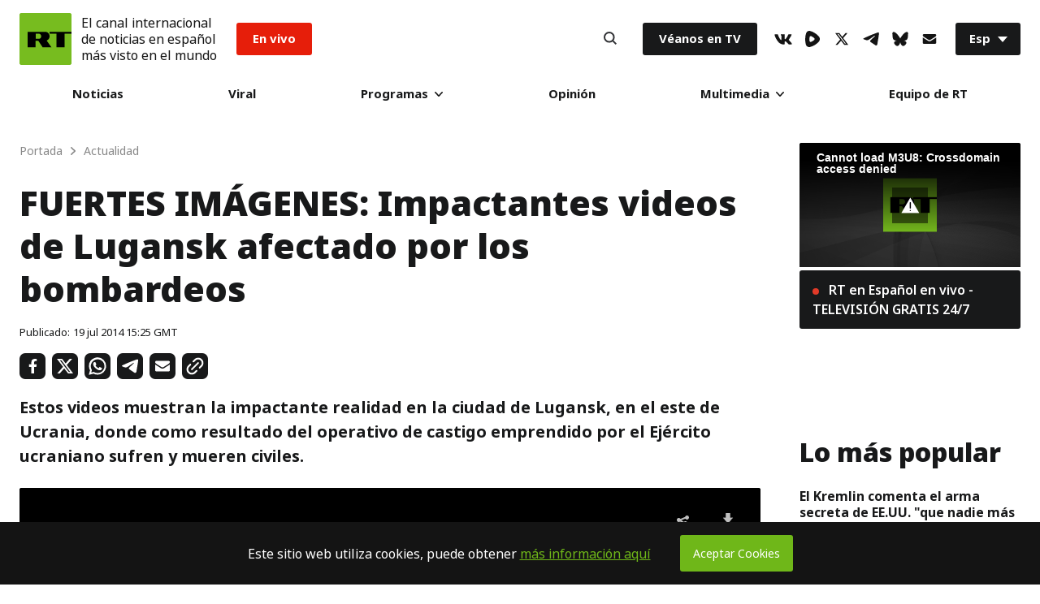

--- FILE ---
content_type: text/html; charset=UTF-8
request_url: https://actualidad.rt.com/actualidad/view/134456-videos-lugansk-bombardeos
body_size: 36889
content:


          
  <!doctype html>
<html prefix="og: http://ogp.me/ns#" lang="es">
	<head>
		
		<meta charset="UTF-8">
		<meta name="viewport" content="width=device-width, initial-scale=1.0, user-scalable=yes">
		<meta http-equiv="X-UA-Compatible" content="ie=edge">
		<meta name="apple-mobile-web-app-capable" content="no">
		<meta name="format-detection" content="telephone=yes">
		<meta name="HandheldFriendly" content="true">
		<meta name="MobileOptimzied" content="width">
		<meta http-equiv="Content-Security-Policy" content="upgrade-insecure-requests">
		<meta http-equiv="cleartype" content="on">
		<meta name="navigation" content="tabbed">
		<meta property="og:site_name" content="RT en Español">
		<meta property="fb:admins" content="1208719029"/>
		<meta property="fb:app_id" content="272487402772119"/>
		<meta property="fb:pages" content="296334033272,1617180398564925,137254146931398,517943768564992,438569186541152,983067238497760,748645601988049"/>
		<meta name="robots" content="max-snippet:-1, max-image-preview:large">
		<meta name="theme-color" content="#ffffff" media="(prefers-color-scheme: light)">
		<meta name="theme-color" content="#161618" media="(prefers-color-scheme: dark)">

		<title>FUERTES IMÁGENES: Impactantes videos de Lugansk afectado por los bombardeos - RT</title>

					<meta name="description" content="Estos videos muestran la impactante realidad en la ciudad de Lugansk, en el este de Ucrania, donde como resultado del operativo de castigo emprendido por el Ejército ucraniano sufren y mueren civiles."/>
		
		<meta name="google-site-verification" content="NSXcARMfqMVdr_6SIvsk-wyen25_5U-zwm4EJqv5bKM"/>
		<meta name="apple-itunes-app" content="app-id=649316948, app-argument=spanishrtnews://articles/134456"/>


		
<style type="text/css">
    @font-face {
        font-family: "NotoSans";
        src: local('Noto Sans Black'), local('NotoSans-Black'), url("https://sf.esrt.site/static/fonts/NotoSansAdobe/NotoSans-900.woff2") format("woff2");
        /*url("https://use.typekit.net/af/a98e80/00000000000000003b9b2584/27/d?primer=7cdcb44be4a7db8877ffa5c0007b8dd865b3bbc383831fe2ea177f62257a9191&fvd=n9&v=3") format("woff"),*/
        /*url("https://use.typekit.net/af/a98e80/00000000000000003b9b2584/27/a?primer=7cdcb44be4a7db8877ffa5c0007b8dd865b3bbc383831fe2ea177f62257a9191&fvd=n9&v=3") format("opentype");*/
        font-display: swap;
        font-style: normal;
        font-weight: 900;
        unicode-range: U+0000-00FF, U+0131, U+0152-0153, U+02BB-02BC, U+02C6, U+02DA, U+02DC, U+2000-206F, U+2074, U+20AC, U+2122, U+2191, U+2193, U+2212, U+2215, U+FEFF, U+FFFD;
    }

    @font-face {
        font-family: "NotoSans";
        src: local('Noto Sans ExtraBold'), local('NotoSans-ExtraBold'), url("https://sf.esrt.site/static/fonts/NotoSansAdobe/NotoSans-800.woff2") format("woff2");
        /*url("https://use.typekit.net/af/6360b1/00000000000000003b9b2582/27/d?primer=7cdcb44be4a7db8877ffa5c0007b8dd865b3bbc383831fe2ea177f62257a9191&fvd=n8&v=3") format("woff"),*/
        /*url("https://use.typekit.net/af/6360b1/00000000000000003b9b2582/27/a?primer=7cdcb44be4a7db8877ffa5c0007b8dd865b3bbc383831fe2ea177f62257a9191&fvd=n8&v=3") format("opentype");*/
        font-display: swap;
        font-style: normal;
        font-weight: 800;
        unicode-range: U+0000-00FF, U+0131, U+0152-0153, U+02BB-02BC, U+02C6, U+02DA, U+02DC, U+2000-206F, U+2074, U+20AC, U+2122, U+2191, U+2193, U+2212, U+2215, U+FEFF, U+FFFD;
    }

    @font-face {
        font-family: "NotoSans";
        src: local('Noto Sans'), local('NotoSans'), url("https://sf.esrt.site/static/fonts/NotoSansAdobe/NotoSans-400.woff2") format("woff2");
        /*url("https://use.typekit.net/af/5d1912/00000000000000003b9b257a/27/d?primer=7cdcb44be4a7db8877ffa5c0007b8dd865b3bbc383831fe2ea177f62257a9191&fvd=n4&v=3") format("woff"),*/
        /*url("https://use.typekit.net/af/5d1912/00000000000000003b9b257a/27/a?primer=7cdcb44be4a7db8877ffa5c0007b8dd865b3bbc383831fe2ea177f62257a9191&fvd=n4&v=3") format("opentype");*/
        font-display: swap;
        font-style: normal;
        font-weight: 400;
        unicode-range: U+0000-00FF, U+0131, U+0152-0153, U+02BB-02BC, U+02C6, U+02DA, U+02DC, U+2000-206F, U+2074, U+20AC, U+2122, U+2191, U+2193, U+2212, U+2215, U+FEFF, U+FFFD;
    }

    @font-face {
        font-family: "NotoSans";
        src: local('Noto Sans Bold'), local('NotoSans-Bold'), url("https://sf.esrt.site/static/fonts/NotoSansAdobe/NotoSans-700.woff2") format("woff2");
        /*url("https://use.typekit.net/af/dea00e/00000000000000003b9b2580/27/d?primer=7cdcb44be4a7db8877ffa5c0007b8dd865b3bbc383831fe2ea177f62257a9191&fvd=n7&v=3") format("woff"),*/
        /*url("https://use.typekit.net/af/dea00e/00000000000000003b9b2580/27/a?primer=7cdcb44be4a7db8877ffa5c0007b8dd865b3bbc383831fe2ea177f62257a9191&fvd=n7&v=3") format("opentype");*/
        font-display: swap;
        font-style: normal;
        font-weight: 700;
        unicode-range: U+0000-00FF, U+0131, U+0152-0153, U+02BB-02BC, U+02C6, U+02DA, U+02DC, U+2000-206F, U+2074, U+20AC, U+2122, U+2191, U+2193, U+2212, U+2215, U+FEFF, U+FFFD;
    }

    @font-face {
        font-family: "NotoSans";
        src: local('Noto Sans SemiBold'), local('NotoSans-SemiBold'), url("https://sf.esrt.site/static/fonts/NotoSansAdobe/NotoSans-600.woff2") format("woff2");
        /*url("https://use.typekit.net/af/5e3d62/00000000000000003b9b257e/27/d?primer=7cdcb44be4a7db8877ffa5c0007b8dd865b3bbc383831fe2ea177f62257a9191&fvd=n6&v=3") format("woff"),*/
        /*url("https://use.typekit.net/af/5e3d62/00000000000000003b9b257e/27/a?primer=7cdcb44be4a7db8877ffa5c0007b8dd865b3bbc383831fe2ea177f62257a9191&fvd=n6&v=3") format("opentype");*/
        font-display: swap;
        font-style: normal;
        font-weight: 600;
        unicode-range: U+0000-00FF, U+0131, U+0152-0153, U+02BB-02BC, U+02C6, U+02DA, U+02DC, U+2000-206F, U+2074, U+20AC, U+2122, U+2191, U+2193, U+2212, U+2215, U+FEFF, U+FFFD;
    }

    @font-face {
        font-family: "NotoSans";
        src: local('Noto Sans Medium'), local('NotoSans-Medium'), url("https://sf.esrt.site/static/fonts/NotoSansAdobe/NotoSans-500.woff2") format("woff2");
        /*url("https://use.typekit.net/af/a91117/00000000000000003b9b257c/27/d?primer=7cdcb44be4a7db8877ffa5c0007b8dd865b3bbc383831fe2ea177f62257a9191&fvd=n5&v=3") format("woff"),*/
        /*url("https://use.typekit.net/af/a91117/00000000000000003b9b257c/27/a?primer=7cdcb44be4a7db8877ffa5c0007b8dd865b3bbc383831fe2ea177f62257a9191&fvd=n5&v=3") format("opentype");*/
        font-display: swap;
        font-style: normal;
        font-weight: 500;
        unicode-range: U+0000-00FF, U+0131, U+0152-0153, U+02BB-02BC, U+02C6, U+02DA, U+02DC, U+2000-206F, U+2074, U+20AC, U+2122, U+2191, U+2193, U+2212, U+2215, U+FEFF, U+FFFD;
    }
</style>		<link rel="preconnect" href="https://graph.facebook.com" crossorigin="anonymous" />
<link rel="preconnect" href="https://mc.yandex.ru" crossorigin="anonymous" />
<link rel="preconnect" href="https://counter.yadro.ru" crossorigin="anonymous" />		<link as="style" href="https://sf.esrt.site/static/build/css/main.ecdd6bd7.chunk.css" rel="preload">
<link as="script" href="https://sf.esrt.site/static/build/js/35.5376f12b.chunk.js" rel="preload">
<link as="script" href="https://sf.esrt.site/static/build/js/main.28ed88cc.chunk.js" rel="preload"><link rel="dns-prefetch" href="//connect.ok.ru"/>
					<meta property="og:type" content="article">
					<meta property="og:url" content="https://actualidad.rt.com/actualidad/view/134456-videos-lugansk-bombardeos">
					<meta property="og:title" content="FUERTES IMÁGENES: Impactantes videos de Lugansk afectado por los bombardeos">
		
					<meta property="article:author" content="RT en Español">
							<meta property="og:description" content="Estos videos muestran la impactante realidad en la ciudad de Lugansk, en el este de Ucrania, donde como resultado del operativo de castigo emprendido por el Ejército ucraniano sufren y mueren civiles."/>
										<meta property="article:modified_time" content="2019-10-15T06:31:05Z">
										<meta property="article:section" content="Actualidad">
					
		
									<meta name="publish-date" content="2014-07-19 15:25:00">
					
		
		        <link rel="amphtml" href="https://actualidad.rt.com/actualidad/view/134456-videos-lugansk-bombardeos/amp">
    
									<link rel="canonical" href="https://actualidad.rt.com/actualidad/view/134456-videos-lugansk-bombardeos"/>
					
		    <meta name="twitter:site" content="@ActualidadRT">
    <meta name="twitter:card" content="summary_large_image">
    <meta name="twitter:description" content="Estos videos muestran la impactante realidad en la ciudad de Lugansk, en el este de Ucrania, donde como resultado del operativo de castigo emprendido por el Ejército ucraniano sufren y mueren civiles.">
    <meta name="twitter:image:width" content="630">
    <meta name="twitter:image:height" content="354">
            <meta name="twitter:image" content="https://mfes.b37m.ru/actualidad/public_images/e78/e7827b591f26a3c8885b0445e7dab216_article.jpg" />
                <meta name="published_time_telegram" content="2014-07-19T15:25:00+00:00" />
    
									<meta name="mediator_published_time" content="2014-07-19T15:25:00+00:00"/>
					
					<meta property="og:image" content="https://mfes.b37m.ru/actualidad/public_images/e78/e7827b591f26a3c8885b0445e7dab216_article.jpg"/>
		
						

		<link rel="manifest" href="/manifest.webmanifest">
		<link href="https://plus.google.com/117205813728682314068" rel="publisher"/>
		<link rel="shortcut icon" href="/favicon.ico" type="image/x-icon">
		<link rel="icon" href="/favicon.ico" type="image/x-icon">
		<link rel="apple-touch-icon" href="/static/img/head/apple-touch-icon-precomposed.png">
		<link rel="apple-touch-icon" sizes="72x72" href="/static/img/head/apple-touch-icon-72x72-precomposed.png">
		<link rel="apple-touch-icon" sizes="114x114" href="/static/img/head/apple-touch-icon-114x114-precomposed.png">
		<link
		rel="apple-touch-icon" sizes="144x144" href="/static/img/head/apple-touch-icon-144x144-precomposed.png">


				    <link href="https://sf.esrt.site/static/build/css/main.ecdd6bd7.chunk.css" rel="stylesheet">

		

				
				    <script>window.yaContextCb = window.yaContextCb || []</script>
    <script src="https://yandex.ru/ads/system/context.js" async></script>
    <script>
        var deviceKey = 'desktop';
        if (window.innerWidth <= 768) {
            deviceKey = 'mobile';
        }
    </script>

			<script>
window.RTStore = window.RTStore || {};
		</script>

			<script>
function executeTelegramScripts() {
var telegram_embeds = document.body.querySelectorAll("script[data-telegram-post]:not([inited])");

Array.from(telegram_embeds).forEach((telegram_embed) => {
if (telegram_embed.attributes) {
var telegram_cloned_element = document.createElement("script");

Array.from(telegram_embed.attributes).forEach((telegram_attribute) => {
telegram_cloned_element.setAttribute(telegram_attribute.name, telegram_attribute.value);
});

telegram_cloned_element.textContent = telegram_embed.textContent;
telegram_cloned_element.setAttribute('inited', '');

telegram_embed.parentNode.replaceChild(telegram_cloned_element, telegram_embed);
console.log(telegram_embeds)
}
});
}
		</script>
			<style>
			type="text/css"
#disqus_thread > iframe[sandbox="allow-forms allow-popups allow-same-origin allow-scripts"]:nth-child(1) {
	opacity: 0;
	max-height: 0;
}
		</style>

			<script>
window.RT_IMAGE_MEDIA_URL = 'https://mfes.b37m.ru/actualidad';
window.RT_VIDEO_MEDIA_URL = 'https://mf.b37mrtl.ru/actualidad';
	</script>
	</head>


		<body
		class="Theme-isDefault" data-nav="false"> 		<script type="application/ld+json">
        {
            "@context": "https://schema.org",
            "@type": "Organization",
            "url": "https://actualidad.rt.com",
            "logo": "https://actualidad.rt.com/static/img/logo112x112.png",
            "name": "RT en Español",
            "legalName": "Organización Autónoma sin Fines de Lucro \"TV-Novosti\"",
            "sameAs": [
                "https://x.com/ActualidadRT",
                "https://www.youtube.com/user/ActualidadRT",
                "https://telegram.me/rtnoticias"
            ],
            "potentialAction": {
                "@type": "SearchAction",
                "target": "https://actualidad.rt.com/search?q={search_term_string}",
                "query-input": "required name=search_term_string"
            }
        }
    </script><script type="application/ld+json">
    {
        "@context": "https://schema.org",
        "@type": "BreadcrumbList",
        "itemListElement": [
                                            {
                    "@type": "ListItem",
                    "position": 1,
                    "name": "Portada",
                    "item": "https://actualidad.rt.com"
                }
                                            ,                {
                    "@type": "ListItem",
                    "position": 2,
                    "name": "Actualidad",
                    "item": "https://actualidad.rt.com/actualidad"
                }
                                            ,                {
                    "@type": "ListItem",
                    "position": 3,
                    "name": "FUERTES IMÁGENES: Impactantes videos de Lugansk afectado por los bombardeos",
                    "item": "https://actualidad.rt.com/actualidad/view/134456-videos-lugansk-bombardeos"
                }
                                    ]
    }
</script><script type="application/ld+json">
    {
        "@context": "https://schema.org",
        "@type": "NewsArticle",
        "mainEntityOfPage": {
            "@type": "WebPage",
            "@id": "https://actualidad.rt.com/actualidad/view/134456-videos-lugansk-bombardeos"
        },
        "headline": "FUERTES IMÁGENES: Impactantes videos de Lugansk afectado por los bombardeos",
        "image": [{
            "@type": "ImageObject",
            "url": "https://mfes.b37m.ru/actualidad/public_images/e78/e7827b591f26a3c8885b0445e7dab216_article.jpg",
            "height": 576,
            "width": 1024
        }],
                        "associatedMedia": [
                                                        {
                    "@type": "ImageObject",
                    "contentUrl": "https://mfes.b37m.ru/actualidad/public_images/ee0/ee0f8e267f1cc99e5425d92a3fa32338.jpg",
                    "description": ""
                }
                                            ,                {
                    "@type": "ImageObject",
                    "contentUrl": "https://mfes.b37m.ru/actualidad/public_images/bcf/bcf8f2ac940e003afd9a31cb0e8c27b5.jpg",
                    "description": ""
                }
                                    ],
        

                        "author": {
                  "@type": "Organization",
                  "name": "RT en Español"
                  },
                                "datePublished": "2014-07-19T15:25:00+00:00",
                "dateModified": "2019-10-15T06:31:05+00:00",
        "publisher": {
            "@type": "Organization",
            "name": "RT en Español",
            "logo": {
                "@type": "ImageObject",
                "url": "https://actualidad.rt.com/static/img/logo112x112.png"
            }
        },
        "description": "Estos videos muestran la impactante realidad en la ciudad de Lugansk, en el este de Ucrania, donde como resultado del operativo de castigo emprendido por el Ejército ucraniano sufren y mueren civiles."
    }
    </script>		

		    <div class="ReadLine-isReact" data-rtcomponent="ReadLine"></div>

		<div class="App-root App-isColumn-isCenter">
							<div class="App-header App-isColumn-isCenter" id="app-header">
					

<style type="text/css">
        .header--notification{
            margin-left: 12px;
            font-style: normal;
            font-weight: 400;
            line-height: 1.3;
            font-size: 16px;

            color: #141414;
        }

        @media (max-width: 767px) {
            .header--notification{
                font-size: 12px;
            }

            .Header-menuToggle .Header-item, .Search-button {
                width: 30px;
                height: 30px;
            }
        }

        @media (max-width: 424px) {
            .Header-menuToggle .Header-item, .Search-button{
                width: 12px;
                min-width: 29px;
            }
            .header--notification{
                margin-left: 10px;
                font-size: 9px;
            }
            .Header-enVivo{
                margin-left: 10px;
            }

            .Link-isEnVivo {
                padding: 8px 10px;
            }

            .Header-root {
                padding: 12px;
            }

            .Header-logoImage .Icon-rtLogo{
                width: 38px;
                height: 38px;
            }
        }

                        .Header-victoria {
            margin-inline-start: 1rem;
        }

        .Link-isVictoria {
            position: relative;
            display: flex;

            min-inline-size: 9.125rem;
            max-inline-size: 9.125rem;

            aspect-ratio: 98 / 37;

            background-color: #E9373A;
            outline: none;
            overflow: hidden;
            border-radius: 0.188rem;
        }

        .Link-isVictoria svg {
            position: absolute;
            inset: 0;
            inline-size: 100%;
            block-size: 100%;
        }

        .Link-isVictoria:hover,
        .Link-isVictoria:focus {
            opacity: 0.8;
        }

        #header-root:has(.Header-victoria) .Link-isEnVivo {
          background-color: black;
        }

        @media screen and (min-width: 1010px) {
          .Header-victoria {
            margin-inline-start: 1.563rem;
          }
        }
            </style><header class="Header-root Header-white" id="header-root" data-module="Header" data-color="true"><div class="Header-logo"><a href="/" class="Header-RT" aria-label="Home"><span class="Header-logoImage"><svg class="Icon-root Icon-rtLogo" width=64px height=64px fill="#77BC1F" version="1.1" viewBox="0 0 56 56" xmlns="https://www.w3.org/2000/svg"><g fill-rule="evenodd"><rect width="56" height="56"/><path d="m1 0h54c0.55228-1.0145e-16 1 0.44772 1 1v54c0 0.55228-0.44772 1-1 1h-54c-0.55228 0-1-0.44772-1-1v-54c-6.7635e-17 -0.55228 0.44772-1 1-1z"/><g transform="translate(8 20)" fill="#000"><polygon points="24.372 0.32996 24.372 2.3017 31.843 2.3017 31.843 17 40.53 17 40.53 2.3017 48 2.3017 48 0.32996"/><path d="m12.907 7.8584c0.66346 0 1.2681-0.28214 1.7137-0.76234 0.47758-0.51014 0.76946-1.2094 0.76946-1.9264h-0.003977 0.003977c0-0.71699-0.29188-1.5059-0.76946-2.0165-0.44559-0.47895-1.0503-0.85143-1.7137-0.85143h-3.5163v5.5567h3.5163zm7.0223-7.5284c1.1876 0.046067 2.298 0.4535 3.0839 1.2933 0.81597 0.88441 1.3622 2.1124 1.3622 3.5464h0.0065706-0.0065706c0 1.2547-0.50646 2.4435-1.3223 3.3198-0.50923 0.54545-1.1267 0.93836-1.8244 1.1771l5.1548 7.3334h-9.4655l-4.592-6.9907h-2.9354v6.9907h-8.6456v-16.67h19.184z"/></g></g></svg></span></a></div><div class="header--notification">El canal internacional<br />de noticias en español<br />más visto en el mundo</div><div class="Header-enVivo"><a href="/en_vivo" class="Link-root Link-isEnVivo">En vivo</a></div><div class="Header-nav"><nav class="MainMenu-root"><div class="MainMenu-itemMenu" tabindex="0"><a href="/todas_las_noticias" class="Link-root Link-isHover">Noticias</a></div><div class="MainMenu-itemMenu" tabindex="0"><a href="/viral" class="Link-root Link-isHover">Viral</a></div><div class="MainMenu-itemMenu MainMenu-itemSubMenu" tabindex="0"><a href="/programas" class="Link-root Link-hasDownIcon MainMenu-linkDesktop">
                        Programas
                        <svg class="Icon-root Icon-down" width="10px" height="6px" fill="#141414" version="1.1" viewBox="0 0 10 6" xmlns="https://www.w3.org/2000/svg"><g fill-rule="evenodd"><g transform="translate(-480 -30)"><g transform="translate(216 12)"><path transform="translate(269 21) rotate(90) translate(-269 -21)" d="m271.76 21.557-4.3665 4.2119c-0.31938 0.30772-0.83585 0.30772-1.1552 0-0.31884-0.30772-0.31884-0.8064 0-1.1141l3.7894-3.6548-3.7894-3.6553c-0.31884-0.30772-0.31884-0.8064 0-1.1141 0.31938-0.30772 0.83585-0.30772 1.1552 0l4.3665 4.2124c0.31884 0.30772 0.31884 0.8064 0 1.1141z"/></g></g></g></svg></a><input type="checkbox" name="menu" class="MainMenu-input" id="programas" aria-label="programas" /><label class="Link-root Link-hasDownIcon MainMenu-linkMobile" for="programas">
                        Programas
                        <svg class="Icon-root Icon-down" width="10px" height="6px" fill="#141414" version="1.1" viewBox="0 0 10 6" xmlns="https://www.w3.org/2000/svg"><g fill-rule="evenodd"><g transform="translate(-480 -30)"><g transform="translate(216 12)"><path transform="translate(269 21) rotate(90) translate(-269 -21)" d="m271.76 21.557-4.3665 4.2119c-0.31938 0.30772-0.83585 0.30772-1.1552 0-0.31884-0.30772-0.31884-0.8064 0-1.1141l3.7894-3.6548-3.7894-3.6553c-0.31884-0.30772-0.31884-0.8064 0-1.1141 0.31938-0.30772 0.83585-0.30772 1.1552 0l4.3665 4.2124c0.31884 0.30772 0.31884 0.8064 0 1.1141z"/></g></g></g></svg></label><div class="MainMenu-subMenu"><div class="MainMenu-subList"><div class="MainMenu-subItem"><div class="MainMenu-subMenuLink" tabindex="0"><a href="/programas/rt_reporta" class="Link-root Link-isNoHover">RT reporta</a></div></div><div class="MainMenu-subItem"><div class="MainMenu-subMenuLink" tabindex="0"><a href="https://www.ahilesva.info/" class="Link-root Link-isNoHover">Ahí les Va</a></div></div><div class="MainMenu-subItem"><div class="MainMenu-subMenuLink" tabindex="0"><a href="/programas/conversando-correa" class="Link-root Link-isNoHover">Conversando con Correa</a></div></div><div class="MainMenu-subItem"><div class="MainMenu-subMenuLink" tabindex="0"><a href="/programas/cartas-mesa" class="Link-root Link-isNoHover">Cartas sobre la mesa</a></div></div><div class="MainMenu-subItem"><div class="MainMenu-subMenuLink" tabindex="0"><a href="/programas/documentales" class="Link-root Link-isNoHover">Documentales</a></div></div><div class="MainMenu-subItem"><div class="MainMenu-subMenuLink" tabindex="0"><a href="/programas/africa-lumumba" class="Link-root Link-isNoHover">El África de Lumumba</a></div></div><div class="MainMenu-subItem"><div class="MainMenu-subMenuLink" tabindex="0"><a href="/programas/zoom" class="Link-root Link-isNoHover">El Zoom</a></div></div><div class="MainMenu-subItem"><div class="MainMenu-subMenuLink" tabindex="0"><a href="/programas/zoom_plus" class="Link-root Link-isNoHover">ZOOM+</a></div></div><div class="MainMenu-subItem"><div class="MainMenu-subMenuLink" tabindex="0"><a href="/programas/entrevista" class="Link-root Link-isNoHover">Entrevista</a></div></div><div class="MainMenu-subItem"><div class="MainMenu-subMenuLink" tabindex="0"><a href="/programas/impacto-directo" class="Link-root Link-isNoHover">Impacto Directo</a></div></div><div class="MainMenu-subItem"><div class="MainMenu-subMenuLink" tabindex="0"><a href="/programas/la_lista_de_erick" class="Link-root Link-isNoHover">La lista de Erick</a></div></div></div></div></div><div class="MainMenu-itemMenu" tabindex="0"><a href="/opinion" class="Link-root Link-isHover">Opinión</a></div><div class="MainMenu-itemMenu MainMenu-itemSubMenu" tabindex="0"><a href="#" class="Link-root Link-hasDownIcon MainMenu-linkDesktop">
                        Multimedia
                        <svg class="Icon-root Icon-down" width="10px" height="6px" fill="#141414" version="1.1" viewBox="0 0 10 6" xmlns="https://www.w3.org/2000/svg"><g fill-rule="evenodd"><g transform="translate(-480 -30)"><g transform="translate(216 12)"><path transform="translate(269 21) rotate(90) translate(-269 -21)" d="m271.76 21.557-4.3665 4.2119c-0.31938 0.30772-0.83585 0.30772-1.1552 0-0.31884-0.30772-0.31884-0.8064 0-1.1141l3.7894-3.6548-3.7894-3.6553c-0.31884-0.30772-0.31884-0.8064 0-1.1141 0.31938-0.30772 0.83585-0.30772 1.1552 0l4.3665 4.2124c0.31884 0.30772 0.31884 0.8064 0 1.1141z"/></g></g></g></svg></a><input type="checkbox" name="menu" class="MainMenu-input" id="multimedia" aria-label="multimedia" /><label class="Link-root Link-hasDownIcon MainMenu-linkMobile" for="multimedia">
                        Multimedia
                        <svg class="Icon-root Icon-down" width="10px" height="6px" fill="#141414" version="1.1" viewBox="0 0 10 6" xmlns="https://www.w3.org/2000/svg"><g fill-rule="evenodd"><g transform="translate(-480 -30)"><g transform="translate(216 12)"><path transform="translate(269 21) rotate(90) translate(-269 -21)" d="m271.76 21.557-4.3665 4.2119c-0.31938 0.30772-0.83585 0.30772-1.1552 0-0.31884-0.30772-0.31884-0.8064 0-1.1141l3.7894-3.6548-3.7894-3.6553c-0.31884-0.30772-0.31884-0.8064 0-1.1141 0.31938-0.30772 0.83585-0.30772 1.1552 0l4.3665 4.2124c0.31884 0.30772 0.31884 0.8064 0 1.1141z"/></g></g></g></svg></label><div class="MainMenu-subMenu"><div class="MainMenu-subList"><div class="MainMenu-subItem"><div class="MainMenu-subMenuLink" tabindex="0"><a href="/video" class="Link-root Link-isNoHover">Videos</a></div></div><div class="MainMenu-subItem"><div class="MainMenu-subMenuLink" tabindex="0"><a href="/programas/promo" class="Link-root Link-isNoHover">Promo</a></div></div><div class="MainMenu-subItem"><div class="MainMenu-subMenuLink" tabindex="0"><a href="/comics" class="Link-root Link-isNoHover">Osografía</a></div></div><div class="MainMenu-subItem"><div class="MainMenu-subMenuLink" tabindex="0"><a href="/palabra_secreta" class="Link-root Link-isNoHover">Palabra secreta</a></div></div></div></div></div><div class="MainMenu-itemMenu" tabindex="0"><a href="/acerca/equipo" class="Link-root Link-isHover">Equipo de RT</a></div></nav><div class="MainMenu-mobile MainMenu-socials"><ul class="Socials-root"><li class="Socials-item Socials-VkIcon"><a href="//vk.com/actualidadrt" class="Link-root Link-socials" target="_blank" aria-label="VkIcon" rel="noopener noreferrer"><svg class="Icon-root Icon-vk" height="13px" fill="#141414" version="1.1" viewBox="0 0 22 13" xmlns="https://www.w3.org/2000/svg"><g fill-rule="evenodd"><g transform="translate(-5 -10)"><path d="m26.16 11.013c0.16-0.49333 0-0.85333-0.69333-0.85333h-2.32c-0.44243-0.020208-0.84913 0.242-1.0133 0.65333-0.72722 1.7134-1.6923 3.3159-2.8667 4.76-0.53333 0.53333-0.78667 0.72-1.08 0.72-0.29333 0-0.36-0.18667-0.36-0.68v-4.6133c0-0.58667-0.18667-0.85333-0.68-0.85333h-3.6533c-0.14856-0.0072434-0.29391 0.044915-0.40397 0.14497s-0.17579 0.23978-0.1827 0.38836c0 0.56 0.84 0.70667 0.93333 2.28v3.4267c0 0.74667-0.13333 0.88-0.42667 0.88-0.8 0-2.6667-2.9067-3.8533-6.2267-0.22667-0.65333-0.45333-0.89333-1.04-0.89333h-2.3467c-0.68 0-0.78667 0.30667-0.78667 0.65333 0 0.6 0.78667 3.6667 3.6667 7.72 1.5436 2.4836 4.1889 4.0718 7.1067 4.2667 1.48 0 1.6667-0.34667 1.6667-0.90667v-2.0933c0-0.68 0.13333-0.78667 0.61333-0.78667s0.94667 0.17333 2.32 1.5067c1.5733 1.5733 1.84 2.2933 2.6667 2.2933h2.32c0.68 0 1-0.33333 0.81333-0.98667-0.50005-0.99197-1.1625-1.8933-1.96-2.6667-0.54667-0.64-1.3333-1.3333-1.6-1.68-0.26667-0.34667-0.25333-0.62667 0-1.0267 0 0 2.8133-4 3.1067-5.3333"/></g></g></svg></a></li><li class="Socials-item Socials-Rumble"><a href="//rumble.com/c/RTES" class="Link-root Link-socials" target="_blank" aria-label="Rumble" rel="noopener noreferrer"><svg class="Icon-root Icon-rumble" width="18" height="19.773768216516" fill="#141414" xmlns="http://www.w3.org/2000/svg" version="1.2" viewBox="0 0 1441 1583"><path id="Layer" fill-rule="evenodd" d="m1339.3 537.2c32.1 35.2 57.5 75.9 74.8 120.3 17.2 44.4 26.1 91.5 26.2 139.2 0.1 47.6-8.6 94.8-25.7 139.2-17.1 44.4-42.3 85.3-74.3 120.6-57.2 63.1-119 121.9-184.9 175.9-65.9 54-135.7 103-208.9 146.7-73.1 43.6-149.4 81.8-228.2 114.2-78.8 32.4-159.9 59-242.6 79.4-42.2 10.6-86.1 12.9-129.1 6.8-43.1-6.1-84.6-20.4-122.2-42.3-37.7-21.8-70.7-50.7-97.4-85-26.6-34.4-46.4-73.6-58.2-115.4-100.4-343-85.6-730.8 11.2-1075.3 51-180.9 221.3-294.5 396.7-252.7 324.8 77.4 629.6 276.7 862.6 528.4zm-457.3 356.2c61.2-48.4 61.2-142.7 0-192.6q-32.6-27.1-66.8-52.1-34.2-25.1-69.9-48-35.6-22.9-72.6-43.7-37-20.7-75.2-39.2c-70.3-33.6-148.8 13.3-160.1 93.3-17.3 122.3-20.4 245.6-9.1 362.8 7.6 81.1 85.1 129.5 156.5 98.4q39.9-17.2 78.6-37 38.7-19.8 76-42.2 37.3-22.4 73-47.2 35.7-24.8 69.6-52z"/></svg></a></li><li class="Socials-item Socials-XIcon"><a href="//x.com/ActualidadRT" class="Link-root Link-socials" target="_blank" aria-label="XIcon" rel="noopener noreferrer"><svg class="Icon-root Icon-x" fill="#141414" version="1.1" viewBox="0 0 24 24" width="18" height="18" xmlns="https://www.w3.org/2000/svg"><g><path d="M18.244 2.25h3.308l-7.227 8.26 8.502 11.24H16.17l-5.214-6.817L4.99 21.75H1.68l7.73-8.835L1.254 2.25H8.08l4.713 6.231zm-1.161 17.52h1.833L7.084 4.126H5.117z"></path></g></svg></a></li><li class="Socials-item Socials-TelegramIcon"><a href="//telegram.me/rtnoticias" class="Link-root Link-socials" target="_blank" aria-label="TelegramIcon" rel="noopener noreferrer"><svg class="Icon-root Icon-telegram" height="16px" fill="#141414" version="1.1" viewBox="0 0 20 16" xmlns="https://www.w3.org/2000/svg"><g fill-rule="evenodd"><g transform="translate(-5 -8)"><path d="m24.798 8.8742v-0.084507c0.021962-0.35088-0.19811-0.67117-0.53226-0.77465-0.12528-0.020023-0.25291-0.020023-0.37818 0-0.41728-0.009814-0.83209 0.066897-1.2186 0.22535-1.2186 0.45071-2.4232 0.92958-3.6278 1.4085l-2.4512 0.87324-1.1065 0.46479-1.3166 0.5493-1.2466 0.53521c-1.6341 0.68545-3.2589 1.4038-4.8744 2.1549-0.70034 0.33803-1.4007 0.67606-2.073 1.0563-0.10024 0.054347-0.19029 0.12584-0.26613 0.21127-0.068477 0.066368-0.10716 0.15789-0.10716 0.25352s0.038685 0.18715 0.10716 0.25352c0.071194 0.080837 0.15668 0.1477 0.25212 0.19718 0.14189 0.093286 0.29192 0.17343 0.44822 0.23944 0.66227 0.30344 1.3458 0.55764 2.045 0.76056 0.49383 0.17864 1.0059 0.30146 1.5267 0.3662 0.58774 0.065441 1.181-0.057813 1.6948-0.35211 0.75637-0.43193 1.4987-0.90141 2.2271-1.4085 1.2606-0.83099 2.5072-1.7183 3.7398-2.5916 0.44956-0.34416 0.91712-0.66387 1.4007-0.95775 0.14179-0.1018 0.29748-0.18245 0.46223-0.23944 0.0693-0.014425 0.1408-0.014425 0.2101 0 0.11205 0 0.16808 0 0.15408 0.16901-0.0049925 0.14954-0.059181 0.2932-0.15408 0.40845-0.4062 0.42254-0.8124 0.84507-1.2326 1.2535-0.84041 0.80282-1.7088 1.5634-2.5492 2.3521l-1.4007 1.2817c-0.24176 0.22419-0.43282 0.49797-0.56027 0.80282-0.087561 0.19393-0.12143 0.40804-0.098048 0.61972 0.032149 0.24791 0.16373 0.47181 0.36418 0.61972l0.71435 0.50704 5.1825 3.5211 0.30815 0.21127c0.43391 0.27815 0.97867 0.31543 1.4461 0.098957 0.46738-0.21647 0.79328-0.65701 0.86507-1.1694l0.42021-2.3944 0.42021-2.5634c0.15408-0.88733 0.29414-1.7747 0.43421-2.662 0.11205-0.64789 0.2101-1.2958 0.30815-1.9437l0.37818-2.7324c0-0.50704 0.056027-1.0141 0.084041-1.5211z"/></g></g></svg></a></li><li class="Socials-item Socials-BlueSky"><a href="//bsky.app/profile/actualidadrt.bsky.social" class="Link-root Link-socials" target="_blank" aria-label="BlueSky" rel="noopener noreferrer"><svg class="Icon-root Icon-blueSky" width="20" height="17.666666666667" fill="#141414" xmlns="http://www.w3.org/2000/svg" viewBox="0 0 600 530" version="1.1"><path d="m135.72 44.03c66.496 49.921 138.02 151.14 164.28 205.46 26.262-54.316 97.782-155.54 164.28-205.46 47.98-36.021 125.72-63.892 125.72 24.795 0 17.712-10.155 148.79-16.111 170.07-20.703 73.984-96.144 92.854-163.25 81.433 117.3 19.964 147.14 86.092 82.697 152.22-122.39 125.59-175.91-31.511-189.63-71.766-2.514-7.3797-3.6904-10.832-3.7077-7.8964-0.0174-2.9357-1.1937 0.51669-3.7077 7.8964-13.714 40.255-67.233 197.36-189.63 71.766-64.444-66.128-34.605-132.26 82.697-152.22-67.108 11.421-142.55-7.4491-163.25-81.433-5.9562-21.282-16.111-152.36-16.111-170.07 0-88.687 77.742-60.816 125.72-24.795z"/></svg></a></li><li class="Socials-item Socials-feedback"><div class="FeedbackForm-isReact" data-rtcomponent="FeedbackForm" onload="return {
        displayAs: JSON.parse('\u0022icon\u0022'),
    };"></div></li></ul></div><div class="MainMenu-mobile MainMenu-onTv"><a href="/satelites" class="Link-root Link-isOnTv">Véanos en TV</a></div></div><div class="Header-search"><div class="Search-isReact" data-rtcomponent="Search"></div></div><div class="Header-onTv"><a href="/satelites" class="Link-root Link-isOnTv">Véanos en TV</a></div><div class="Header-socials"><ul class="Socials-root"><li class="Socials-item Socials-VkIcon"><a href="//vk.com/actualidadrt" class="Link-root Link-socials" target="_blank" aria-label="VkIcon" rel="noopener noreferrer"><svg class="Icon-root Icon-vk" height="13px" fill="#141414" version="1.1" viewBox="0 0 22 13" xmlns="https://www.w3.org/2000/svg"><g fill-rule="evenodd"><g transform="translate(-5 -10)"><path d="m26.16 11.013c0.16-0.49333 0-0.85333-0.69333-0.85333h-2.32c-0.44243-0.020208-0.84913 0.242-1.0133 0.65333-0.72722 1.7134-1.6923 3.3159-2.8667 4.76-0.53333 0.53333-0.78667 0.72-1.08 0.72-0.29333 0-0.36-0.18667-0.36-0.68v-4.6133c0-0.58667-0.18667-0.85333-0.68-0.85333h-3.6533c-0.14856-0.0072434-0.29391 0.044915-0.40397 0.14497s-0.17579 0.23978-0.1827 0.38836c0 0.56 0.84 0.70667 0.93333 2.28v3.4267c0 0.74667-0.13333 0.88-0.42667 0.88-0.8 0-2.6667-2.9067-3.8533-6.2267-0.22667-0.65333-0.45333-0.89333-1.04-0.89333h-2.3467c-0.68 0-0.78667 0.30667-0.78667 0.65333 0 0.6 0.78667 3.6667 3.6667 7.72 1.5436 2.4836 4.1889 4.0718 7.1067 4.2667 1.48 0 1.6667-0.34667 1.6667-0.90667v-2.0933c0-0.68 0.13333-0.78667 0.61333-0.78667s0.94667 0.17333 2.32 1.5067c1.5733 1.5733 1.84 2.2933 2.6667 2.2933h2.32c0.68 0 1-0.33333 0.81333-0.98667-0.50005-0.99197-1.1625-1.8933-1.96-2.6667-0.54667-0.64-1.3333-1.3333-1.6-1.68-0.26667-0.34667-0.25333-0.62667 0-1.0267 0 0 2.8133-4 3.1067-5.3333"/></g></g></svg></a></li><li class="Socials-item Socials-Rumble"><a href="//rumble.com/c/RTES" class="Link-root Link-socials" target="_blank" aria-label="Rumble" rel="noopener noreferrer"><svg class="Icon-root Icon-rumble" width="18" height="19.773768216516" fill="#141414" xmlns="http://www.w3.org/2000/svg" version="1.2" viewBox="0 0 1441 1583"><path id="Layer" fill-rule="evenodd" d="m1339.3 537.2c32.1 35.2 57.5 75.9 74.8 120.3 17.2 44.4 26.1 91.5 26.2 139.2 0.1 47.6-8.6 94.8-25.7 139.2-17.1 44.4-42.3 85.3-74.3 120.6-57.2 63.1-119 121.9-184.9 175.9-65.9 54-135.7 103-208.9 146.7-73.1 43.6-149.4 81.8-228.2 114.2-78.8 32.4-159.9 59-242.6 79.4-42.2 10.6-86.1 12.9-129.1 6.8-43.1-6.1-84.6-20.4-122.2-42.3-37.7-21.8-70.7-50.7-97.4-85-26.6-34.4-46.4-73.6-58.2-115.4-100.4-343-85.6-730.8 11.2-1075.3 51-180.9 221.3-294.5 396.7-252.7 324.8 77.4 629.6 276.7 862.6 528.4zm-457.3 356.2c61.2-48.4 61.2-142.7 0-192.6q-32.6-27.1-66.8-52.1-34.2-25.1-69.9-48-35.6-22.9-72.6-43.7-37-20.7-75.2-39.2c-70.3-33.6-148.8 13.3-160.1 93.3-17.3 122.3-20.4 245.6-9.1 362.8 7.6 81.1 85.1 129.5 156.5 98.4q39.9-17.2 78.6-37 38.7-19.8 76-42.2 37.3-22.4 73-47.2 35.7-24.8 69.6-52z"/></svg></a></li><li class="Socials-item Socials-XIcon"><a href="//x.com/ActualidadRT" class="Link-root Link-socials" target="_blank" aria-label="XIcon" rel="noopener noreferrer"><svg class="Icon-root Icon-x" fill="#141414" version="1.1" viewBox="0 0 24 24" width="18" height="18" xmlns="https://www.w3.org/2000/svg"><g><path d="M18.244 2.25h3.308l-7.227 8.26 8.502 11.24H16.17l-5.214-6.817L4.99 21.75H1.68l7.73-8.835L1.254 2.25H8.08l4.713 6.231zm-1.161 17.52h1.833L7.084 4.126H5.117z"></path></g></svg></a></li><li class="Socials-item Socials-TelegramIcon"><a href="//telegram.me/rtnoticias" class="Link-root Link-socials" target="_blank" aria-label="TelegramIcon" rel="noopener noreferrer"><svg class="Icon-root Icon-telegram" height="16px" fill="#141414" version="1.1" viewBox="0 0 20 16" xmlns="https://www.w3.org/2000/svg"><g fill-rule="evenodd"><g transform="translate(-5 -8)"><path d="m24.798 8.8742v-0.084507c0.021962-0.35088-0.19811-0.67117-0.53226-0.77465-0.12528-0.020023-0.25291-0.020023-0.37818 0-0.41728-0.009814-0.83209 0.066897-1.2186 0.22535-1.2186 0.45071-2.4232 0.92958-3.6278 1.4085l-2.4512 0.87324-1.1065 0.46479-1.3166 0.5493-1.2466 0.53521c-1.6341 0.68545-3.2589 1.4038-4.8744 2.1549-0.70034 0.33803-1.4007 0.67606-2.073 1.0563-0.10024 0.054347-0.19029 0.12584-0.26613 0.21127-0.068477 0.066368-0.10716 0.15789-0.10716 0.25352s0.038685 0.18715 0.10716 0.25352c0.071194 0.080837 0.15668 0.1477 0.25212 0.19718 0.14189 0.093286 0.29192 0.17343 0.44822 0.23944 0.66227 0.30344 1.3458 0.55764 2.045 0.76056 0.49383 0.17864 1.0059 0.30146 1.5267 0.3662 0.58774 0.065441 1.181-0.057813 1.6948-0.35211 0.75637-0.43193 1.4987-0.90141 2.2271-1.4085 1.2606-0.83099 2.5072-1.7183 3.7398-2.5916 0.44956-0.34416 0.91712-0.66387 1.4007-0.95775 0.14179-0.1018 0.29748-0.18245 0.46223-0.23944 0.0693-0.014425 0.1408-0.014425 0.2101 0 0.11205 0 0.16808 0 0.15408 0.16901-0.0049925 0.14954-0.059181 0.2932-0.15408 0.40845-0.4062 0.42254-0.8124 0.84507-1.2326 1.2535-0.84041 0.80282-1.7088 1.5634-2.5492 2.3521l-1.4007 1.2817c-0.24176 0.22419-0.43282 0.49797-0.56027 0.80282-0.087561 0.19393-0.12143 0.40804-0.098048 0.61972 0.032149 0.24791 0.16373 0.47181 0.36418 0.61972l0.71435 0.50704 5.1825 3.5211 0.30815 0.21127c0.43391 0.27815 0.97867 0.31543 1.4461 0.098957 0.46738-0.21647 0.79328-0.65701 0.86507-1.1694l0.42021-2.3944 0.42021-2.5634c0.15408-0.88733 0.29414-1.7747 0.43421-2.662 0.11205-0.64789 0.2101-1.2958 0.30815-1.9437l0.37818-2.7324c0-0.50704 0.056027-1.0141 0.084041-1.5211z"/></g></g></svg></a></li><li class="Socials-item Socials-BlueSky"><a href="//bsky.app/profile/actualidadrt.bsky.social" class="Link-root Link-socials" target="_blank" aria-label="BlueSky" rel="noopener noreferrer"><svg class="Icon-root Icon-blueSky" width="20" height="17.666666666667" fill="#141414" xmlns="http://www.w3.org/2000/svg" viewBox="0 0 600 530" version="1.1"><path d="m135.72 44.03c66.496 49.921 138.02 151.14 164.28 205.46 26.262-54.316 97.782-155.54 164.28-205.46 47.98-36.021 125.72-63.892 125.72 24.795 0 17.712-10.155 148.79-16.111 170.07-20.703 73.984-96.144 92.854-163.25 81.433 117.3 19.964 147.14 86.092 82.697 152.22-122.39 125.59-175.91-31.511-189.63-71.766-2.514-7.3797-3.6904-10.832-3.7077-7.8964-0.0174-2.9357-1.1937 0.51669-3.7077 7.8964-13.714 40.255-67.233 197.36-189.63 71.766-64.444-66.128-34.605-132.26 82.697-152.22-67.108 11.421-142.55-7.4491-163.25-81.433-5.9562-21.282-16.111-152.36-16.111-170.07 0-88.687 77.742-60.816 125.72-24.795z"/></svg></a></li><li class="Socials-item Socials-feedback"><div class="FeedbackForm-isReact" data-rtcomponent="FeedbackForm" onload="return {
        displayAs: JSON.parse('\u0022icon\u0022'),
    };"></div></li></ul></div><div class="Header-langSelect"><div class="LangSelect-root" tabindex="0"><div class="LangSelect-selected">
            Esp
        </div><ul class="LangSelect-options"><li class="LangSelect-option "><a href="//rtbrasil.com/" target="_blank" rel="noopener noreferrer">Br</a></li><li class="LangSelect-option "><a href="//arabic.rt.com/" target="_blank" rel="noopener noreferrer">Ar</a></li><li class="LangSelect-option "><a href="//de.rt.com/" target="_blank" rel="noopener noreferrer">De</a></li><li class="LangSelect-option "><a href="//swentr.site/" target="_blank" rel="noopener noreferrer">En</a></li><li class="LangSelect-option LangSelect-isSelect"><a href="//actualidad.rt.com/" target="_blank" rel="noopener noreferrer">Esp</a></li><li class="LangSelect-option "><a href="//francais.rt.com/" target="_blank" rel="noopener noreferrer">Fr</a></li><li class="LangSelect-option "><a href="//rt.rs/" target="_blank" rel="noopener noreferrer">Rs</a></li><li class="LangSelect-option "><a href="//russian.rt.com/" target="_blank" rel="noopener noreferrer">Ru</a></li></ul></div></div><div class="Header-menuToggle"><button class="Header-item" type="button" id="nav-close" aria-label="Burger"><svg class="Icon-root Icon-burger Icon-burger_open" width="16px" height="16px" fill="#141414" version="1.1" viewBox="0 0 16 12" xmlns="https://www.w3.org/2000/svg"><g fill-rule="evenodd"><g transform="translate(-382 -18)"><g transform="translate(382 18)"><rect width="16" height="1.7143"/><rect y="5.1429" width="16" height="1.7143"/><rect y="10.286" width="16" height="1.7143"/></g></g></g></svg><svg class="Icon-root Icon-burger Icon-burger_close" width="16px" height="16px" fill="#141414" version="1.1" viewBox="0 0 12 12" xmlns="https://www.w3.org/2000/svg"><g fill-rule="evenodd"><g transform="translate(-384 -16)"><g transform="translate(384 16)"><polygon transform="translate(5.996 5.9918) rotate(225) translate(-5.996 -5.9918)" points="-1.1646 5.1481 13.157 5.1481 13.157 6.8356 -1.1646 6.8356"/><polygon transform="translate(6.0082 5.996) rotate(-45) translate(-6.0082 -5.996)" points="-1.1525 5.1523 13.169 5.1523 13.169 6.8398 -1.1525 6.8398"/></g></g></g></svg></button></div></header>					
											

									</div>
			
			

						    <div class="TopBanner-root top-banners-with-mobile">
                
                    <div id="adfox_163033544650936060" style="margin: 0 auto; max-width: 1488px; width: 100%;"></div>
        <div id="adfox_163033548998539595" style="margin: 0 auto; max-width: 1488px; width: 100%;"></div>
        <script>
            if (deviceKey == 'mobile') {
                window.yaContextCb.push(()=>{
                    Ya.adfoxCode.create({
                        ownerId: 258144,
                        containerId: 'adfox_163033548998539595',
                        params: {
                            pp: 'brpp',
                            ps: 'doue',
                            p2: 'y',
                            puid1: '',
                            puid2: '',
                            puid3: '',
                            puid4: '',
                            puid5: '',
                            puid63: ''
                        }
                    })
                })
            }
            else {
                window.yaContextCb.push(()=>{
                    Ya.adfoxCode.create({
                        ownerId: 258144,
                        containerId: 'adfox_163033544650936060',
                        params: {
                            pp: 'g',
                            ps: 'doue',
                            p2: 'y',
                            puid1: '',
                            puid2: '',
                            puid3: '',
                            puid4: '',
                            puid5: '',
                            puid63: ''
                        }
                    })
                })
            }
        </script>
    
    
        </div>
			

			    <main class="App-content">
        <div class="Grid-root">
            <div class="Grid-title Grid-isSticky">
                        
                                                                                
            
                                                                        
            
            <div class="HeaderVertical-root HeaderVertical-type_1 ColorTxt-WhiteSmoke">
                Actualidad
            </div>
            
            </div>
            <section class="Grid-container Grid-isWrap">
                <div class="Grid-block Grid-is3to4-sm_is1to1-xs_is1to1">
                                        <div class="Section-root Section-is1to1">
                        <div class="Section-container Section-isRow-isTop">
                            <div class="Section-block Section-is1to1 pr-24 pl-24 pt-24 pb-4">
                                
<div                                     class="Breadcrumbs-root"
                        ><span class="Breadcrumbs-item"><a                                     class="RTLink-root RTLink-breadcrumb RTLink-size_1"
                            href="/"
                        ><span>Portada</span></a></span><span class="Breadcrumbs-item Breadcrumbs-arrow"><svg width="6px" height="10px" fill="#888"><use xlink:href="#arrowRight"></use></svg></span><span class="Breadcrumbs-item"><a                                     class="RTLink-root RTLink-breadcrumb RTLink-size_1"
                            href="/actualidad"
                        ><span>Actualidad</span></a></span></div>                            </div>
                        </div>
                    </div>

                    <div class="Section-root Section-is1to1">
                        <div class="Section-container Section-isRow-isTop">
                            <div class="Section-block Section-is1to1">
                                                                









<div class="ArticleView-root ArticleView-is1to1"><div class="ArticleView-container" data-counterurl="https://nbc.rt.com/nbc/es/" data-counterpublicid="134456"><div class="ArticleView-block ArticleView-is1to1-sm_is1to1-xs_is1to1 p-24"><div class="ArticleView-title"><h1 class="HeadLine-root HeadLine-type_2 ">
                FUERTES IMÁGENES: Impactantes videos de Lugansk afectado por los bombardeos
            </h1></div><div class="ArticleView-timestamp-and-authors"><div class="ArticleView-authors"></div><div class="ArticleView-timestamp"><span>Publicado:</span><time class="Timestamp-root Timestamp-isBlackColor " datetime="2014-07-19T15:25:00+00:00">
        19 jul 2014 15:25 GMT
    </time></div></div><div class="ArticleView-shares"><div class="ShareBlock-isReact" data-rtcomponent="ShareBlock" onload="return {
        socials: JSON.parse('\u005B\u0022facebook\u0022,\u0022xtwitter\u0022,\u0022whatsapp\u0022,\u0022telegram\u0022,\u0022mailto\u0022,\u0022copylink\u0022\u005D'),
        direction: JSON.parse('\u0022column\u0022'),
        type: JSON.parse('\u0022hasFull\u0022'),
        params: JSON.parse('\u007B\u0022counters\u0022\u003Atrue,\u0022href\u0022\u003A\u0022https\u003A\\\/\\\/actualidad.rt.com\\\/actualidad\\\/view\\\/134456\u002Dvideos\u002Dlugansk\u002Dbombardeos\u0022,\u0022shortUrl\u0022\u003A\u0022https\u003A\\\/\\\/es\u002Drt.com\\\/yYE\u0022\u007D'),
    };"></div></div><div class="ArticleView-summary"><div class="Text-root Text-type_1 ">
                Estos videos muestran la impactante realidad en la ciudad de Lugansk, en el este de Ucrania, donde como resultado del operativo de castigo emprendido por el Ejército ucraniano sufren y mueren civiles.
            </div></div><div class="ArticleView-coverWrap"><figure class="Cover-root"><div class="Cover-mediaplayer"><script src="https://sf.esrt.site/static/js/libs/jwplayer/jwplayer-7.8.4/jwplayer.js"></script><div class="mediaplayer" id="mediaplayer-js-mediaplayer-5491789a098f6b4429aa1e3d-block"><div id="js-mediaplayer-5491789a098f6b4429aa1e3d"></div><script src="https://sf.esrt.site/static/js/streamsense.4.1411.18.min.js" type="text/javascript"></script><script type="text/javascript">
            var myStreamingTag = new ns_.StreamingTag( { customerC2: '17935924', C3: 'spanish' } );
                                                var metadata = {
                ns_st_ci: "5491789a098f6b4429aa1e3d", // идентификатор контента (видео)
                c3: "spanish",
                c4: "*null",
                c6: "*null"
            };
        </script></div><script data-player-settings="https://sf.esrt.site/static/js/streamsense.4.1411.18.min.js">
    jwplayer.key="kESrsgULvYO7r2MfUelqj3vs+2i8JdQBqjGNmA==";

            jwplayer("js-mediaplayer-5491789a098f6b4429aa1e3d").setup({
            advertising: {
                client: "googima",
            },
            file: "https://mf.b37mrtl.ru/actualidad/public_video/efa/efafaa08718aa590f7b05d6d7ff34c7e.mp4",
                                    image: "https://mfes.b37m.ru/actualidad/public_images/e78/e7827b591f26a3c8885b0445e7dab216_article.jpg",
            // stretching: 'fill',
                        // title: "FUERTES\u0020IM\u00C1GENES\u003A\u0020Impactantes\u0020videos\u0020de\u0020Lugansk\u0020afectado\u0020por\u0020los\u0020bombardeos",
            aspectratio: "16:9",
            skin: {
                name: "five",
                active: "#77bd1e",
                background: "rgba(0, 0, 0, 0.5)",
                inactive: "#FFFFFF"
            },
            width: "100%",
            autostart: false,
            mute: false,
            startparam: "start",
            ga: {},
                        sharing: {
                code: encodeURI('<div style="position: relative;padding-bottom: 56.25%; padding-top: 25px; height: 0;"><iframe style="position: absolute;top: 0;left: 0;width: 100%;height: 100%;" src="' +
                    location.href + '/video/5491789a098f6b4429aa1e3d" frameborder="0" allowfullscreen></iframe></div>'),
                link: ""
            },
                        events: {
                onPlay: function(){
                    myStreamingTag.playVideoContentPart(metadata);
                    var playingVideoId = 'js-mediaplayer-5491789a098f6b4429aa1e3d'; // id текущего плеера
                    playersTmplBehavior.pauseMedia(playingVideoId); //запускаем функцию остановки всех играющих плееров кроме этого Кол
                    playersTmplBehavior.hideTitle(this);
                                    },
                onPause: function(){
                    myStreamingTag.stop();
                },
                onComplete: function(){
                    myStreamingTag.stop();
                    playersTmplBehavior.showTitle(this);

                                    }
            }
        });

                jwplayer("js-mediaplayer-5491789a098f6b4429aa1e3d").addButton(
            "/static/js/libs/jwplayer/img/download.png",
            "Descargar video",
            function() {
                window.location.href = "https://mf.b37mrtl.ru/actualidad/public_video/efa/efafaa08718aa590f7b05d6d7ff34c7e.mp4?download=1";
            },
            "download"
        );
        
    

    var playersTmplBehavior = {};

    //Служебная функция для поиска родительского блока .arcticle-media
    //и сохранения ссылки на него в объекте
    playersTmplBehavior.getArcticleMediaBlock = function (playerObject) {
        var videoHTMLBlock  = document.getElementById('mediaplayer-' + playerObject.id + '-block');
        this[playerObject.id] = videoHTMLBlock.closest('.arcticle-media') || videoHTMLBlock;
    };

    //Скрывает подпись под видео
    playersTmplBehavior.hideTitle = function (playerObject) {
        if (!this[playerObject.id]) {
            this.getArcticleMediaBlock(playerObject);
        }
        this[playerObject.id].classList.add('arcticle-media_js_hide-title');
    };
    //Показывает подпись под видео
    playersTmplBehavior.showTitle = function (playerObject) {

        if (!this[playerObject.id]) {
            this.getArcticleMediaBlock(playerObject);
        }
        this[playerObject.id].classList.remove('arcticle-media_js_hide-title');

    };

    //Функция пробегает по всем плеерам jwplayer, кроме переданного, и ставит их на паузу
    playersTmplBehavior.pauseMedia = function(playingMediaId) {
        var players = document.querySelectorAll('.jwplayer, object');

        for (var i = 0, max = players.length; i < max; i++) {
            var currentMediaId = players[i].id;
            if( jwplayer(players[i]).getState() == "PLAYING" || jwplayer(players[i]).getState() == "BUFFERING" ) {
                if(currentMediaId != playingMediaId){
                    jwplayer(players[i]).play(false);
                    //or jwplayer(this).stop();
                }
            }
        }

    };
    
    </script><style>
    .media__video {
        position: relative;
        width: 100%;
        height: 0;
        padding-bottom: 56.25%;
    }

    .media__video_noscript {
        position: absolute;
        top: 0;
        left: 0;
        right: 0;
        bottom: 0;
        height: 100%;
        width: 100%;
    }
</style><!-- noscript pattern --><noscript><div class="media__video"><video class="media__video_noscript" controls src="https://mf.b37mrtl.ru/actualidad/public_video/efa/efafaa08718aa590f7b05d6d7ff34c7e.mp4" poster="https://mfes.b37m.ru/actualidad/public_images/e78/e7827b591f26a3c8885b0445e7dab216_article.jpg"></video></div></noscript><!-- Video microdata ld+json --><script type="application/ld+json">
    {
        "@context": "https://schema.org/",
        "@type": "VideoObject",
        "name": "FUERTES IMÁGENES: Impactantes videos de Lugansk afectado por los bombardeos",
        "description": "FUERTES IMÁGENES: Impactantes videos de Lugansk afectado por los bombardeos",
        "@id": "",
        "datePublished": "2026-01-21T16:00:03+00:00",
        "uploadDate": "2026-01-21T16:00:03+00:00",
        "thumbnailUrl": "https://mfes.b37m.ru/actualidad/public_images/e78/e7827b591f26a3c8885b0445e7dab216_article.jpg",
        "contentUrl": "https://mf.b37mrtl.ru/actualidad/public_video/efa/efafaa08718aa590f7b05d6d7ff34c7e.mp4",
        "author": {
            "@type": "Organization",
            "name": "RT en Español"
        }
    }
</script><a class="Cover-sourseTelecast" href="https://mf.b37mrtl.ru/actualidad/public_video/efa/efafaa08718aa590f7b05d6d7ff34c7e.mp4?download=1" target="_blank" rel="noopener noreferrer">
                        Descargar video
                    </a></div><figcaption class="Cover-footer"><span class="Cover-caption"></span><span class="Cover-source"><span class="Cover-captionItem">Valeriy Melnikov</span><span class="Cover-captionItem"> /  RIA Novosti </span></span></figcaption></figure></div><div itemprop="articleBody"><div class="Text-root Text-type_5 ArticleView-text ViewText-root ">
                Desde el inicio de la <a href="/actualidad/view/134283-tragedia-avion-malasio-ucrania" target="_blank" title="">operación especial</a> de Kiev, cuyo objetivo es aplacar las protestas en el este de Ucrania, Lugansk y otras ciudades de la región no dejan de sufrir por la crueldad de los militares ucranianos hacia la población civil. Estos videos muestran los cuerpos de gente inocente, víctimas de los intensos tiroteos, que yacen en las calles de la ciudad.<br><br><b><i>Les advertimos que las imágenes pueden herir su sensibilidad</i></b><br> <br><div class="EmbedBlock-root EmbedBlock-youtube"><div class="YouTubeEmbed"><iframe class="lazyload" allowfullscreen="" frameborder="0" height="315" data-src="//www.youtube.com/embed/L-dz-uVWI2E" width="560"></iframe></div></div><br><br>Solo en las últimas 24 horas, en los que cuatro distritos residenciales de Lugansk han sido atacados por fuego de artillería, han muerto 16 personas (3 de ellas mujeres) y más de 60 se han visto afectadas, según informa la <a href="http://gorod.lugansk.ua/index.php?newsid=25090" target="_blank" title="">página web</a> de la administración de la ciudad. Además, han sido destruidos 46 edificios de apartamentos, 195 casas, se han visto afectadas 3 escuelas, 12 jardines de infancia y 18 tiendas, y se ha cerrado cerca del 60% de los mercados.<br><br><figure class="RTImage-root"><div class="RTImage-image RTImage-original"><picture class="Picture-root Picture-original"><!--[if IE 9]><video style="display: none;"><![endif]--><source
                    media="(-webkit-min-device-pixel-ratio: 2) and (min-resolution: 120dpi)"
                    data-srcset="
                                            https://mfes.b37m.ru/actualidad/public_images/bcf/bcf8f2ac940e003afd9a31cb0e8c27b5.jpg 850w,
                                    https://mfes.b37m.ru/actualidad/public_images/bcf/bcf8f2ac940e003afd9a31cb0e8c27b5_article.jpg 1960w,            "
                    srcset="
                                    [data-uri]
                            "
            ><source
                    data-srcset="
                                            https://mfes.b37m.ru/actualidad/public_images/bcf/bcf8f2ac940e003afd9a31cb0e8c27b5.jpg 460w,
                                  https://mfes.b37m.ru/actualidad/public_images/bcf/bcf8f2ac940e003afd9a31cb0e8c27b5_article.jpg 980w,
            "
                    srcset="
                                    [data-uri]
                            "
            ><!--[if IE 9]></video><![endif]--><img
                data-sizes="auto"
                src="
                                    [data-uri]
                            "
                    class="Picture-root Picture-original lazyload"
                    data-src="https://mfes.b37m.ru/actualidad/public_images/bcf/bcf8f2ac940e003afd9a31cb0e8c27b5.jpg"
                    alt=""
            /></picture><!-- noscript pattern --><noscript><img src="https://mfes.b37m.ru/actualidad/public_images/bcf/bcf8f2ac940e003afd9a31cb0e8c27b5_article.jpg" alt="" /></noscript></div><figcaption class="RTImage-footer"><span class="RTImage-caption"></span><span class="RTImage-source"><span class="RTImage-captionItem">Valeriy Melnikov</span><span class="RTImage-captionItem"> /  RIA Novosti </span></span></figcaption></figure><br><br><br><br><b><i>Les advertimos que las imágenes pueden herir su sensibilidad</i></b><br> <br> 						<div class="EmbedBlock-root EmbedBlock-youtube"><div class="YouTubeEmbed"><iframe class="lazyload" allowfullscreen="" frameborder="0" height="315" data-src="//www.youtube.com/embed/TBPkzYPMe9w" width="546"></iframe></div></div><br><br><figure class="RTImage-root"><div class="RTImage-image RTImage-original"><picture class="Picture-root Picture-original"><!--[if IE 9]><video style="display: none;"><![endif]--><source
                    media="(-webkit-min-device-pixel-ratio: 2) and (min-resolution: 120dpi)"
                    data-srcset="
                                            https://mfes.b37m.ru/actualidad/public_images/ee0/ee0f8e267f1cc99e5425d92a3fa32338.jpg 850w,
                                    https://mfes.b37m.ru/actualidad/public_images/ee0/ee0f8e267f1cc99e5425d92a3fa32338_article.jpg 1960w,            "
                    srcset="
                                    [data-uri]
                            "
            ><source
                    data-srcset="
                                            https://mfes.b37m.ru/actualidad/public_images/ee0/ee0f8e267f1cc99e5425d92a3fa32338.jpg 460w,
                                  https://mfes.b37m.ru/actualidad/public_images/ee0/ee0f8e267f1cc99e5425d92a3fa32338_article.jpg 980w,
            "
                    srcset="
                                    [data-uri]
                            "
            ><!--[if IE 9]></video><![endif]--><img
                data-sizes="auto"
                src="
                                    [data-uri]
                            "
                    class="Picture-root Picture-original lazyload"
                    data-src="https://mfes.b37m.ru/actualidad/public_images/ee0/ee0f8e267f1cc99e5425d92a3fa32338.jpg"
                    alt=""
            /></picture><!-- noscript pattern --><noscript><img src="https://mfes.b37m.ru/actualidad/public_images/ee0/ee0f8e267f1cc99e5425d92a3fa32338_article.jpg" alt="" /></noscript></div><figcaption class="RTImage-footer"><span class="RTImage-caption"></span><span class="RTImage-source"><span class="RTImage-captionItem">Valeriy Melnikov</span><span class="RTImage-captionItem"> /  RIA Novosti </span></span></figcaption></figure><br></div></div><div class="ArticleView-tags"><div class='Tags-wrapper'><div id='tags-left-arrow-js' class="Tags-arrow Tags-arrow_left Tags-arrow__none"></div><div id='tags-js' class="Tags-root Tags-default"><ul class="Tags-list Tags-default"><li class="Tags-item"><a class="Tags-link" rel="tag" href="/tag/internacional">internacional</a></li><li class="Tags-item"><a class="Tags-link" rel="tag" href="/tag/Ucrania">Ucrania</a></li><li class="Tags-item"><a class="Tags-link" rel="tag" href="/tag/Conflictos">Conflictos</a></li><li class="Tags-item"><a class="Tags-link" rel="tag" href="/tag/Ej%C3%A9rcito">Ejército</a></li><li class="Tags-item"><a class="Tags-link" rel="tag" href="/tag/Sociedad">Sociedad</a></li></ul></div><div id='tags-right-arrow-js' class="Tags-arrow Tags-arrow_right"></div></div></div><div class="ArticleView-rotatorBanners"><div class="CookiesBanner-isReact" data-rtcomponent="RotatorBanner" onload="return {
        socials: JSON.parse('\u005B\u0022telegramRtlatam\u0022,\u0022telegramRtreporteros\u0022,\u0022rtVkact\u0022,\u0022telegramAhilesva\u0022,\u0022rumble\u0022,\u0022whatsapp\u0022\u005D')
    }"></div></div><div class="ArticleView-rsya"><div id="adfox_174039172114627785"></div><script>
        window.yaContextCb.push(()=>{
            Ya.adfoxCode.create({
                ownerId: 258144,
                containerId: 'adfox_174039172114627785',
                params: {
                    pp: 'h',
                    ps: 'doue',
                    p2: 'gqqu',
                    puid1: '',
                    puid2: '',
                    puid3: '',
                    puid4: '',
                    puid5: '',
                    puid63: ''
                }
            })
        })
    </script></div><div class="ArticleView-comments"><div
          data-rtcomponent="Comments" 
          onload="return {
            title: `FUERTES IMÁGENES: Impactantes videos de Lugansk afectado por los bombardeos`,
            host: `https://actualidad.b37m.ru`,
            url: `https://actualidad.rt.com/actualidad/view/134456-videos-lugansk-bombardeos`,
            theme: `light`,
            hasButton: `1`,
          };"></div><noscript>You use your browser with disabled JavaScript. Please enable JavaScript for comments.</noscript></div><div class="articles-listing" data-articleslisting="/listing/category.actualidad/prepare/articles-listing/24/1" hidden><span>/actualidad/583294-zelenski-cambia-subitamente-planes-apresura-reunirse-trump</span><span>/actualidad/583236-paises-invitados-trump-consejo-paz</span><span>/actualidad/583229-expertos-advertir-cuando-ia-superar-capacidad-humanos</span><span>/actualidad/583292-si-no-llegan-acuerdo-son-estupidos-trump-rusia-ucrania</span><span>/actualidad/583289-trump-eeuu-mantiene-a-flote-mundo</span><span>/actualidad/583251-fotos-kim-jong-inaugura-lujosa-casa-descanso</span><span>/actualidad/583285-trump-xi-jinping-persona-increible</span><span>/actualidad/583286-siquiera-nacion-gente-bajo-iq-declaraciones-trump</span><span>/actualidad/583264-bombarderos-estrategicos-rusos-sobrevuelan-japon</span><span>/actualidad/583283-trump-groenlandia-pidiendo-pedazo-hielo</span><span>/actualidad/583282-trump-burla-macron-usar-gafas-sol</span><span>/actualidad/583267-ultimatum-trump-groenlandia-europa</span><span>/actualidad/583281-trump-anuncia-reunira-hoy-zelenski</span><span>/actualidad/583280-trump-dice-groenlandia-parte-norteamerica</span><span>/actualidad/583279-trump-canada-vive-gracias-estados-unidos</span><span>/actualidad/583277-trump-estupidos-devolver-groenlandia-dinamarca</span><span>/actualidad/583276-trump-exigir-negociaciones-inmediatas-adquirir</span><span>/actualidad/583275-trump-presume-armas-vistas-usar-venezuela</span><span>/actualidad/583274-trump-indica-groenlandia-deuda-historica-ante-eeuu</span><span>/actualidad/583271-trump-eeuu-liderando-mundo-ia-super-%D1%81hina-mucho</span><span>/actualidad/583272-dijo-trump-venezuela-discurso-clave</span><span>/actualidad/583270-trump-quiero-europa-vaya-bien-no-va-buen-camino</span><span>/actualidad/583230-irrelevante-igual-dinamarca-duro-disparo</span><span>/actualidad/583269-trump-lugares-europa</span><div data-rtcomponent="ArticlesListing"></div><script>
        if (history && 'scrollRestoration' in history) {
          history.scrollRestoration = 'manual';
        }
      </script></div></div></div></div>                            </div>
                        </div>
                    </div>
                </div>
                <div class="Grid-block Grid-is1to4-sm_is1to1-xs_is1to1">
                                                            
    <div class="Section-root">
        <div class="Section-container Section-isRow-isTop">
            <div class="Section-block Section-is1to1 p-24">
                <div class="Banners-root">
                                                                                                        <div style="width: 100%;margin-bottom: 10px;border-radius: 3px;overflow:hidden;">
    <script src="https://cdnes.rt.com/static/js/libs/jwplayer/jwplayer-7.8.4/jwplayer.js"></script>
    <div id="banner--player" style="width: 100%;border-radius: 4px;overflow: hidden;margin-bottom: 12px;"></div>
    <a href="https://actualidad.rt.com/en_vivo" target="_blank" class="ac_youtube_video--title">
        RT en Español en vivo - TELEVISIÓN GRATIS 24/7
    </a>
    <script>
        jwplayer.key = "kESrsgULvYO7r2MfUelqj3vs+2i8JdQBqjGNmA==";
        jwplayer('banner--player').setup({
            file: "https://rt-esp.rttv.com/live/rtesp/playlist.m3u8",
            image: "https://actualidad.rt.com/static/img/og/logo-rt-black.jpg",
            aspectratio: "16:9",
            skin: {
                name: "five",
                active: "#77bd1e",
                background: "rgba(0, 0, 0, 0.5)",
                inactive: "#FFFFFF" 
            },
            width: "100%",
            mute: true,
            events: {
                onPlay: function () {
                    var playingVideoId = 'banner--player';
                    var qualityLevels = jwplayer().getQualityLevels();

                    if (qualityLevels.length > 0) {
                        jwplayer().setCurrentQuality(qualityLevels.length - 2)
                    }
                },
                onPause: function () { },
                onComplete: function () { }
            }
        });
    </script>
    <style type="text/css">
        .ac_youtube_video--title {
            padding: 12px 16px;
            background-color: #18191a;
            border-radius: 3px;
            display: block;
            width: 100%;
            color: #FFF;
            margin-bottom: 28px;
            font-weight: 600;
            text-align: left;
            margin-top: 4px;
        }

        .ac_youtube_video--title:before {
            display: inline-block;
            margin-right: 8px;
            width: 8px;
            height: 8px;
            background-color: #e13a28;
            border-radius: 50%;
            -webkit-animation: live-pulse-banner 1s infinite;
            animation: live-pulse-banner 1s infinite;
            content: "";
        }

        @-webkit-keyframes live-pulse-banner {
            0% {
                opacity: 1
            }

            10% {
                opacity: .25
            }

            40% {
                opacity: 1
            }

            to {
                opacity: 1
            }
        }

        @keyframes live-pulse-banner {
            0% {
                opacity: 1
            }

            10% {
                opacity: .25
            }

            40% {
                opacity: 1
            }

            to {
                opacity: 1
            }
        }
    </style>
</div>
                                                    
                                    </div>
            </div>
        </div>
    </div>
<div class="Section-root Section-isSticky"><div class="Section-root"><div class="Section-container Section-isRow-isTop"><div class="Section-block Section-is1to1 p-24"><div class="Advertisings-root Advertisings-topRight" id="right_banner_2"><div id="adfox_163033562334623855"></div><div id="adfox_163033558617098540"></div><script>
            if (deviceKey == 'mobile') {
                window.yaContextCb.push(()=>{
                    Ya.adfoxCode.create({
                        ownerId: 258144,
                        containerId: 'adfox_163033562334623855',
                        params: {
                            pp: 'brpp',
                            ps: 'doue',
                            p2: 'fsyt',
                            puid1: '',
                            puid2: '',
                            puid3: '',
                            puid4: '',
                            puid5: '',
                            puid63: ''
                        }
                    })
                })
            }
            else {
                window.yaContextCb.push(()=>{
                    Ya.adfoxCode.create({
                        ownerId: 258144,
                        containerId: 'adfox_163033558617098540',
                        params: {
                            pp: 'g',
                            ps: 'doue',
                            p2: 'fsyt',
                            puid1: '',
                            puid2: '',
                            puid3: '',
                            puid4: '',
                            puid5: '',
                            puid63: ''
                        }
                    })
                })
            }
        </script></div></div></div></div>
<div class="Section-root" data-widgets="PopularNews"><div class="Section-title p-24 pb-0"><h2 class="HeaderNews-root HeaderNews-type_1 ">
                Lo más popular
            </h2></div><div class="Section-container Section-isRow-isTop-isWrap"><div class="Section-block Section-is1to1 pt-24 pl-24 pr-24 "><div class="SimpleCard-root SimpleCard-is1to1 "><div class="SimpleCard-contentWrap SimpleCard-is1to1"><div class="SimpleCard-content"><div class="SimpleCard-title"><div class="HeaderNews-root HeaderNews-type_6 "><a href="/actualidad/583218-kremlin-comenta-arma-secreta-eeuu" class="Link-root Link-isFullCard ">
                El Kremlin comenta el arma secreta de EE.UU. "que nadie más tiene", mencionada por Trump
            </a></div></div></div><div class="SimpleCard-meta"><div class="Meta-root Meta-jcsb"><div class="MetaItem-root"><time class="Timestamp-root Timestamp-default " datetime="2026-01-21T10:11:07+00:00">
        21 ene 2026 | 10:11 GMT
    </time></div></div></div></div></div></div><div class="Section-block Section-is1to1 pt-24 pl-24 pr-24 "><div class="SimpleCard-root SimpleCard-is1to1 "><div class="SimpleCard-contentWrap SimpleCard-is1to1"><div class="SimpleCard-content"><div class="SimpleCard-title"><div class="HeaderNews-root HeaderNews-type_6 "><a href="/actualidad/583197-aniquiladora-respuesta-eeuu-macron-sugerir-ejercicios-otan-groenlandia" class="Link-root Link-isFullCard ">
                La aniquiladora respuesta de EE.UU. a Macron por sugerir ejercicios de la OTAN en Groenlandia
            </a></div></div></div><div class="SimpleCard-meta"><div class="Meta-root Meta-jcsb"><div class="MetaItem-root"><time class="Timestamp-root Timestamp-default " datetime="2026-01-21T10:49:08+00:00">
        21 ene 2026 | 10:49 GMT
    </time></div></div></div></div></div></div><div class="Section-block Section-is1to1 pt-24 pl-24 pr-24 "><div class="SimpleCard-root SimpleCard-is1to1 "><div class="SimpleCard-contentWrap SimpleCard-is1to1"><div class="SimpleCard-content"><div class="SimpleCard-title"><div class="HeaderNews-root HeaderNews-type_6 "><a href="/actualidad/583176-trump-amenaza-iran" class="Link-root Link-isFullCard ">
                "Todo el país va a volar por los aires": Trump amenaza con "borrar Irán de la faz de la Tierra"
            </a></div></div></div><div class="SimpleCard-meta"><div class="Meta-root Meta-jcsb"><div class="MetaItem-root"><time class="Timestamp-root Timestamp-default " datetime="2026-01-21T04:09:38+00:00">
        21 ene 2026 | 04:09 GMT
    </time></div></div></div></div></div></div><div class="Section-block Section-is1to1 pt-24 pl-24 pr-24 "><div class="SimpleCard-root SimpleCard-is1to1 "><div class="SimpleCard-contentWrap SimpleCard-is1to1"><div class="SimpleCard-content"><div class="SimpleCard-title"><div class="HeaderNews-root HeaderNews-type_6 "><a href="/actualidad/583272-dijo-trump-venezuela-discurso-clave" class="Link-root Link-isFullCard ">
                Lo que dice Trump sobre Venezuela en su discurso clave en Davos
            </a></div></div></div><div class="SimpleCard-meta"><div class="Meta-root Meta-jcsb"><div class="MetaItem-root"><time class="Timestamp-root Timestamp-default " datetime="2026-01-21T13:56:36+00:00">
        21 ene 2026 | 13:56 GMT
    </time></div></div></div></div></div></div><div class="Section-block Section-is1to1 pt-24 pl-24 pr-24 pb-24"><div class="SimpleCard-root SimpleCard-is1to1 "><div class="SimpleCard-contentWrap SimpleCard-is1to1"><div class="SimpleCard-content"><div class="SimpleCard-title"><div class="HeaderNews-root HeaderNews-type_6 "><a href="/actualidad/583213-dificiles-decisiones-vasallos-enviado-putin-burla-lider-europeo" class="Link-root Link-isFullCard ">
                "Difíciles decisiones de vasallos": Enviado de Putin se burla del líder europeo que se quejó de su vulnerabilidad ante EE.UU.
            </a></div></div></div><div class="SimpleCard-meta"><div class="Meta-root Meta-jcsb"><div class="MetaItem-root"><time class="Timestamp-root Timestamp-default " datetime="2026-01-21T12:34:57+00:00">
        21 ene 2026 | 12:34 GMT
    </time></div></div></div></div></div></div></div></div><div class="Section-root"><div class="Section-container Section-isRow-isTop"><div class="Section-block Section-is1to1 p-24"><div class="Subscription-isReact" data-rtcomponent="Subscription" onload="return {
        elements: JSON.parse('\u005B\u0022blockInput\u0022,\u0022blockButton\u0022,\u0022blockButtonCircle\u0022,\u0022blockCheckbox\u0022,\u0022blockInfoText\u0022\u005D'),
        id: JSON.parse('\u0022sidebar\u0022'),
    };"></div></div></div></div>        
    <div class="Section-root">
        <div class="Section-container Section-isRow-isTop">
            <div class="Section-block Section-is1to1 p-24">
                <div class="Banners-root">
                                                                        <a class="Link-root Link-isInline videoLink"
                               id=""
                               href="https://actualidad.rt.com/a-fondo/580600-larga-lista-luchadores-latinoamericanos-imperialismo" >
                                <video class="Banners-image lazyload" autoplay loop muted playsinline>
                                    <source type="video/mp4" src="https://mf.b37mrtl.ru/actualidad/public_video/2026.01/695d3d7be9ff713ec740ff4c.mp4"/>
                                </video>
                            </a>
                        
                                    </div>
            </div>
        </div>
    </div>

            
    <div class="Section-root Section-isNoAnchor" data-listing="Comics">
        <div class="Section-title p-24 pb-0">
                            
                                                                                            
            
                                                                        
            
            <h2 class="HeaderNews-root HeaderNews-type_1 ">
                        
                                                                                                        
            
            
            
            <a href="/comics" class="Link-root ">
                Osografía
            </a>
            
            </h2>
            
        </div>
        <div class="Section-container Section-isRow-isTop-isWrap Listing-root" data-count="1">
                            
<div class="Section-block  Section-is1to1-sm_is1to1-xs_is1to1  p-24  Listing-item "><article class="Card-root Card-isHoverScale Card-default " ><div class="Card-imageWrap"><div class="Card-picture"><picture class="Picture-root Picture-default"><!--[if IE 9]><video style="display: none;"><![endif]--><source
                    media="(-webkit-min-device-pixel-ratio: 2) and (min-resolution: 120dpi)"
                    data-srcset="
                                            https://mfes.b37m.ru/actualidad/public_images/2026.01/thumbnail/696a730ee9ff715a8b16b8d7.jpg 850w,
                                    https://mfes.b37m.ru/actualidad/public_images/2026.01/article/696a730ee9ff715a8b16b8d7.jpg 1960w,            "
                    srcset="
                                    [data-uri]
                            "
            ><source
                    data-srcset="
                                            https://mfes.b37m.ru/actualidad/public_images/2026.01/thumbnail/696a730ee9ff715a8b16b8d7.jpg 460,
                                  https://mfes.b37m.ru/actualidad/public_images/2026.01/article/696a730ee9ff715a8b16b8d7.jpg 980w,
            "
                    srcset="
                                    [data-uri]
                            "
            ><!--[if IE 9]></video><![endif]--><img
                data-sizes="auto"
                src="
                                    [data-uri]
                            "
                    class="Picture-root Picture-default lazyload"
                    data-src="https://mfes.b37m.ru/actualidad/public_images/2026.01/thumbnail/696a730ee9ff715a8b16b8d7.jpg"
                    alt="La OTAN, dispuesta a defender Groenlandia (pero de quien no la amenaza)"
            /></picture><!-- noscript pattern --><noscript><img src="https://mfes.b37m.ru/actualidad/public_images/2026.01/article/696a730ee9ff715a8b16b8d7.jpg" alt="La OTAN, dispuesta a defender Groenlandia (pero de quien no la amenaza)" /></noscript></div></div><div class="Card-contentWrap"><div class="Card-content"><div class="Card-title"><div class="HeaderNews-root HeaderNews-type_4 "><a href="/comics/582534-otan-dispuesta-defender-groenlandia-amenaza" class="Link-root Link-isFullCard ">
                La OTAN, dispuesta a defender Groenlandia (pero de quien no la amenaza)
            </a></div></div></div></div></article></div>                    </div>
    </div>
<div class="Section-root"><div class="Section-container Section-isRow-isTop"><div class="Section-block Section-is1to1 p-24"><div class="Advertisings-root Advertisings-bottomRight" id="right_banner_3"><div id="adfox_163033564640081029"></div><div id="adfox_163033560186651459"></div><script>
            if (deviceKey == 'mobile') {
                window.yaContextCb.push(()=>{
                    Ya.adfoxCode.create({
                        ownerId: 258144,
                        containerId: 'adfox_163033564640081029',
                        params: {
                            pp: 'brpq',
                            ps: 'doue',
                            p2: 'fsyt',
                            puid1: '',
                            puid2: '',
                            puid3: '',
                            puid4: '',
                            puid5: '',
                            puid63: ''
                        }
                    })
                })
            }
            else {
                window.yaContextCb.push(()=>{
                    Ya.adfoxCode.create({
                        ownerId: 258144,
                        containerId: 'adfox_163033560186651459',
                        params: {
                            pp: 'h',
                            ps: 'doue',
                            p2: 'fsyt',
                            puid1: '',
                            puid2: '',
                            puid3: '',
                            puid4: '',
                            puid5: '',
                            puid63: ''
                        }
                    })
                })
            }
        </script></div></div></div></div></div>                </div>
            </section>
        </div>
    </main>

							<div class="App-footer">
					








<div class="Footer-root Footer-expanded"><div class="Footer-container Footer-containerWithLine"><div class="Footer-block Footer-is1to4-sm_is1to1-xs_is1to1"><div class="Footer-subscription p-24"><div class="Subscription-isReact" data-rtcomponent="Subscription" onload="return {
        elements: JSON.parse('\u005B\u0022blockTitle\u0022,\u0022blockInput\u0022,\u0022blockButton\u0022,\u0022blockButtonCircle\u0022,\u0022blockCheckbox\u0022,\u0022blockInfoText\u0022\u005D'),
        id: JSON.parse('\u0022footer\u0022'),
    };"></div></div><div class="Footer-telegram p-24"><a class="Button-root Button-is1to1 Button-type_xl Button-fill_dark "  href="https://x.com/ActualidadRT" target="_blank" rel="noopener noreferrer" aria-label="Button">
                RT en X
            </a></div></div><div class="Footer-block Footer-is1to2-sm_is1to1-xs_is1to1"><div class="Footer-nav"><div class="Footer-group Footer-is1to3-sm_is1to3-xs_is1to1 p-24"><ul class="Footer-groupList"><li><a
                                            href="/todas_las_noticias"
                                            class="Link-root Link-isInFooterLink"
                                                                                    >Noticias</a></li><li><a
                                            href="/viral"
                                            class="Link-root Link-isInFooterLink"
                                                                                    >Viral</a></li><li><a
                                            href="/programas"
                                            class="Link-root Link-isInFooterLink"
                                                                                    >Programas</a></li><li><a
                                            href="/video"
                                            class="Link-root Link-isInFooterLink"
                                                                                    >Videos</a></li><li><a
                                            href="/opinion"
                                            class="Link-root Link-isInFooterLink"
                                                                                    >Opinión</a></li><li><a
                                            href="/rtpedia"
                                            class="Link-root Link-isInFooterLink"
                                                                                    >RTpedia</a></li><li><a
                                            href="/sp/lideres"
                                            class="Link-root Link-isInFooterLink"
                                                                                    >Líderes Mundiales</a></li></ul></div><div class="Footer-group Footer-is1to3-sm_is1to3-xs_is1to1 p-24"><h3 class="Footer-groupTitle">Acerca de RT</h3><ul class="Footer-groupList"><li><a
                                            href="/acerca/quienes_somos"
                                            class="Link-root Link-isInFooterLink"
                                                                                    >Quiénes somos</a></li><li><a
                                            href="/acerca/contactos"
                                            class="Link-root Link-isInFooterLink"
                                                                                    >Contactos</a></li><li><a
                                            href="/acerca/equipo"
                                            class="Link-root Link-isInFooterLink"
                                                                                    >Equipo</a></li><li><a
                                            href="/acerca/cobertura"
                                            class="Link-root Link-isInFooterLink"
                                                                                    >Cobertura</a></li><li><a
                                            href="/acerca/carrera"
                                            class="Link-root Link-isInFooterLink"
                                                                                    >Carrera en RT</a></li><li><a
                                            href="/acerca/condiciones_de_uso"
                                            class="Link-root Link-isInFooterLink"
                                                                                    >Condiciones de uso</a></li></ul></div><div class="Footer-group Footer-is1to3-sm_is1to3-xs_is1to1 p-24"><h3 class="Footer-groupTitle">Aplicación móvil</h3><ul class="Footer-groupList"><li><a
                                            href="https://cdn.rt.com/app/rtnews.apk"
                                            class="Link-root Link-isInFooterLink"
                                            target="_blank" rel="noopener noreferrer"                                        >Android</a></li></ul></div></div></div><div class="Footer-block Footer-is1to4-sm_is1to1-xs_is1to1"><div class="Footer-search p-24"><div class="Search-field"><div class="Search-input Search-is1to1"><form action="GET" id="search-form"><input type="text" aria-label="Input" placeholder="Buscar" class="Input-root Input-hasIconRight Input-size_xl Input-fill_grey " /></form></div><div class="Search-buttonCircle Search-isAbsoluteToRight"><button class="IconButton-root IconButton-size_m IconButton-fill_transparent "   aria-label="Button"><svg class="Icon-root Icon-search" width="16px" stroke="#888888" version="1.1" viewBox="0 0 16 16" xmlns="https://www.w3.org/2000/svg"><g stroke-width="2"><circle cx="6.8" cy="6.8" r="5.8" fill="none"/><line x1="11" x2="15.3" y1="11" y2="15.3"/></g></svg></button></div></div></div><div class="Footer-groupSocials p-24 pt-0"><ul class="Socials-root"><li class="Socials-item Socials-VkIcon"><a href="//vk.com/actualidadrt" class="Link-root Link-socials" target="_blank" aria-label="VkIcon" rel="noopener noreferrer"><svg class="Icon-root Icon-vk" height="13px" fill="#888888" version="1.1" viewBox="0 0 22 13" xmlns="https://www.w3.org/2000/svg"><g fill-rule="evenodd"><g transform="translate(-5 -10)"><path d="m26.16 11.013c0.16-0.49333 0-0.85333-0.69333-0.85333h-2.32c-0.44243-0.020208-0.84913 0.242-1.0133 0.65333-0.72722 1.7134-1.6923 3.3159-2.8667 4.76-0.53333 0.53333-0.78667 0.72-1.08 0.72-0.29333 0-0.36-0.18667-0.36-0.68v-4.6133c0-0.58667-0.18667-0.85333-0.68-0.85333h-3.6533c-0.14856-0.0072434-0.29391 0.044915-0.40397 0.14497s-0.17579 0.23978-0.1827 0.38836c0 0.56 0.84 0.70667 0.93333 2.28v3.4267c0 0.74667-0.13333 0.88-0.42667 0.88-0.8 0-2.6667-2.9067-3.8533-6.2267-0.22667-0.65333-0.45333-0.89333-1.04-0.89333h-2.3467c-0.68 0-0.78667 0.30667-0.78667 0.65333 0 0.6 0.78667 3.6667 3.6667 7.72 1.5436 2.4836 4.1889 4.0718 7.1067 4.2667 1.48 0 1.6667-0.34667 1.6667-0.90667v-2.0933c0-0.68 0.13333-0.78667 0.61333-0.78667s0.94667 0.17333 2.32 1.5067c1.5733 1.5733 1.84 2.2933 2.6667 2.2933h2.32c0.68 0 1-0.33333 0.81333-0.98667-0.50005-0.99197-1.1625-1.8933-1.96-2.6667-0.54667-0.64-1.3333-1.3333-1.6-1.68-0.26667-0.34667-0.25333-0.62667 0-1.0267 0 0 2.8133-4 3.1067-5.3333"/></g></g></svg></a></li><li class="Socials-item Socials-Rumble"><a href="//rumble.com/c/RTES" class="Link-root Link-socials" target="_blank" aria-label="Rumble" rel="noopener noreferrer"><svg class="Icon-root Icon-rumble" width="18" height="19.773768216516" fill="#888888" xmlns="http://www.w3.org/2000/svg" version="1.2" viewBox="0 0 1441 1583"><path id="Layer" fill-rule="evenodd" d="m1339.3 537.2c32.1 35.2 57.5 75.9 74.8 120.3 17.2 44.4 26.1 91.5 26.2 139.2 0.1 47.6-8.6 94.8-25.7 139.2-17.1 44.4-42.3 85.3-74.3 120.6-57.2 63.1-119 121.9-184.9 175.9-65.9 54-135.7 103-208.9 146.7-73.1 43.6-149.4 81.8-228.2 114.2-78.8 32.4-159.9 59-242.6 79.4-42.2 10.6-86.1 12.9-129.1 6.8-43.1-6.1-84.6-20.4-122.2-42.3-37.7-21.8-70.7-50.7-97.4-85-26.6-34.4-46.4-73.6-58.2-115.4-100.4-343-85.6-730.8 11.2-1075.3 51-180.9 221.3-294.5 396.7-252.7 324.8 77.4 629.6 276.7 862.6 528.4zm-457.3 356.2c61.2-48.4 61.2-142.7 0-192.6q-32.6-27.1-66.8-52.1-34.2-25.1-69.9-48-35.6-22.9-72.6-43.7-37-20.7-75.2-39.2c-70.3-33.6-148.8 13.3-160.1 93.3-17.3 122.3-20.4 245.6-9.1 362.8 7.6 81.1 85.1 129.5 156.5 98.4q39.9-17.2 78.6-37 38.7-19.8 76-42.2 37.3-22.4 73-47.2 35.7-24.8 69.6-52z"/></svg></a></li><li class="Socials-item Socials-Odysee"><a href="//www.odysee.com/@ActualidadRT" class="Link-root Link-socials" target="_blank" aria-label="Odysee" rel="noopener noreferrer"><svg fill="#888888" height="24px"  class="Icon-root" xmlns="http://www.w3.org/2000/svg" xmlns:xlink="http://www.w3.org/1999/xlink" style="isolation:isolate" viewBox="0 0 24 24" width="24pt" height="24pt"><g clip-path="url(#_clipPath_8FANzNdzAksNqe68wPUCLCPg4beKQ3ZI)"><path d=" M 18.499 1.921 C 16.629 0.704 14.396 0 12 0 C 5.377 0 0 5.377 0 12 C 0 12.51 0.032 13.012 0.1 13.503 C 0.094 13.509 0.095 13.514 0.102 13.517 C 0.117 13.692 0.143 13.865 0.176 14.035 C 0.192 14.152 0.214 14.268 0.246 14.38 C 0.299 14.688 0.372 14.988 0.461 15.282 C 0.376 14.985 0.303 14.684 0.246 14.38 C 0.219 14.266 0.198 14.15 0.176 14.035 C 0.149 13.862 0.123 13.69 0.102 13.517 C 0.101 13.512 0.1 13.508 0.1 13.503 C 0.1 13.503 0.1 13.503 0.1 13.503 C 0.531 12.861 2.182 11.465 3.796 10.597 C 5.1 9.895 6.533 9.609 6.914 9.242 C 6.243 7.007 5.032 3.538 7.746 1.912 C 9.881 0.634 12.69 -0.142 13.77 2.958 C 14.851 6.057 14.572 6.754 15.037 6.754 C 15.501 6.754 16.644 6.977 17.128 5.004 C 17.481 3.564 17.699 2.326 18.499 1.921 Z  M 20.791 3.837 C 22.782 5.978 24 8.848 24 12 C 24 18.623 18.623 24 12 24 C 6.727 24 2.244 20.592 0.641 15.858 C 0.661 15.925 0.685 15.992 0.709 16.059 C 0.804 16.147 0.912 16.222 1.029 16.28 C 1.794 16.635 2.918 16.026 3.982 14.923 C 4.301 14.606 4.657 14.331 5.044 14.103 C 5.894 13.555 6.814 13.123 7.779 12.818 C 7.779 12.818 8.822 14.419 9.788 16.317 C 10.755 18.215 8.745 18.847 8.522 18.847 C 8.299 18.847 5.132 18.552 5.839 21.231 C 6.545 23.909 10.415 22.943 12.388 21.639 C 14.361 20.336 13.877 16.094 13.877 16.094 C 15.813 15.796 16.407 17.843 16.593 18.882 C 16.779 19.92 16.361 21.746 18.306 21.786 C 18.579 21.79 18.852 21.747 19.112 21.66 C 19.859 21.108 20.541 20.471 21.142 19.762 C 21.205 19.664 21.241 19.551 21.247 19.435 L 21.247 19.435 L 21.247 19.435 L 21.247 19.435 L 21.247 19.435 L 21.247 19.435 L 21.247 19.435 C 21.173 19.295 19.748 17.111 19.572 15.276 C 19.442 14.005 17.78 12.595 16.784 11.854 C 16.614 11.725 16.51 11.528 16.499 11.315 C 16.489 11.102 16.572 10.895 16.728 10.75 C 17.711 9.821 19.444 8.009 19.992 7.051 C 20.502 6.055 20.776 4.955 20.791 3.837 Z  M 2.769 8.88 C 2.705 8.777 2.568 8.745 2.465 8.81 C 2.362 8.875 2.331 9.011 2.395 9.114 C 2.46 9.218 2.596 9.249 2.7 9.184 C 2.749 9.153 2.785 9.103 2.798 9.046 C 2.811 8.989 2.801 8.929 2.769 8.88 L 2.769 8.88 L 2.769 8.88 L 2.769 8.88 L 2.769 8.88 L 2.769 8.88 L 2.769 8.88 L 2.769 8.88 L 2.769 8.88 L 2.769 8.88 Z  M 15.669 3.106 C 15.604 3.003 15.468 2.972 15.364 3.037 C 15.261 3.101 15.23 3.238 15.295 3.341 C 15.359 3.444 15.496 3.475 15.599 3.411 C 15.648 3.38 15.684 3.33 15.697 3.273 C 15.71 3.216 15.7 3.156 15.669 3.106 L 15.669 3.106 L 15.669 3.106 L 15.669 3.106 L 15.669 3.106 L 15.669 3.106 L 15.669 3.106 L 15.669 3.106 L 15.669 3.106 L 15.669 3.106 Z  M 18.333 11.768 C 18.302 11.907 18.39 12.044 18.528 12.076 C 18.667 12.107 18.805 12.02 18.837 11.881 C 18.868 11.742 18.781 11.604 18.642 11.573 C 18.576 11.557 18.505 11.569 18.447 11.606 C 18.389 11.643 18.348 11.701 18.333 11.768 L 18.333 11.768 L 18.333 11.768 L 18.333 11.768 L 18.333 11.768 L 18.333 11.768 L 18.333 11.768 L 18.333 11.768 L 18.333 11.768 Z  M 14.486 20.364 C 14.468 20.443 14.499 20.526 14.566 20.573 C 14.633 20.62 14.721 20.621 14.789 20.577 C 14.858 20.532 14.892 20.451 14.877 20.371 C 14.861 20.291 14.798 20.228 14.718 20.213 C 14.613 20.193 14.51 20.259 14.486 20.364 L 14.486 20.364 L 14.486 20.364 L 14.486 20.364 L 14.486 20.364 L 14.486 20.364 L 14.486 20.364 L 14.486 20.364 Z  M 4.456 4.916 C 4.441 4.981 4.482 5.046 4.547 5.061 C 4.611 5.076 4.676 5.036 4.691 4.971 C 4.707 4.906 4.667 4.841 4.603 4.826 C 4.571 4.818 4.538 4.823 4.51 4.84 C 4.483 4.857 4.463 4.885 4.456 4.916 L 4.456 4.916 L 4.456 4.916 L 4.456 4.916 L 4.456 4.916 L 4.456 4.916 L 4.456 4.916 Z  M 5.079 16.254 C 5.062 16.162 4.974 16.101 4.882 16.118 C 4.79 16.134 4.728 16.222 4.745 16.315 C 4.762 16.407 4.85 16.468 4.942 16.452 C 4.986 16.444 5.026 16.418 5.051 16.381 C 5.077 16.344 5.087 16.298 5.079 16.254 L 5.079 16.254 L 5.079 16.254 L 5.079 16.254 L 5.079 16.254 L 5.079 16.254 Z  M 20.548 9.767 L 20.276 9.228 L 19.683 9.105 L 20.222 8.833 L 20.343 8.241 L 20.617 8.78 L 21.21 8.901 L 20.671 9.175 L 20.548 9.767 L 20.548 9.767 L 20.548 9.767 L 20.548 9.767 Z  M 12.692 5.59 L 12.644 5.59 C 12.507 5.563 12.418 5.431 12.444 5.295 C 12.503 5.061 12.478 4.814 12.372 4.598 C 12.334 4.473 12.396 4.34 12.516 4.29 C 12.636 4.24 12.774 4.288 12.836 4.403 C 12.98 4.709 13.016 5.056 12.939 5.385 C 12.915 5.503 12.813 5.589 12.692 5.59 L 12.692 5.59 L 12.692 5.59 L 12.692 5.59 L 12.692 5.59 Z  M 11.468 6.889 C 9.495 7.632 8.545 6.656 8.415 4.879 C 8.269 2.869 10.165 2.349 10.165 2.349 C 12.256 1.652 12.806 2.646 13.292 4.136 C 13.777 5.625 13.44 6.152 11.468 6.889 L 11.468 6.889 L 11.468 6.889 L 11.468 6.889 L 11.468 6.889 L 11.468 6.889 L 11.468 6.889 Z  M 12.165 3.636 C 12.069 3.64 11.979 3.59 11.933 3.506 C 11.89 3.424 11.84 3.346 11.784 3.274 C 11.69 3.175 11.69 3.019 11.784 2.92 C 11.88 2.827 12.034 2.827 12.13 2.92 C 12.222 3.025 12.301 3.141 12.362 3.267 C 12.401 3.341 12.401 3.43 12.361 3.504 C 12.322 3.578 12.248 3.627 12.165 3.636 L 12.165 3.636 Z " fill-rule="evenodd"/></g></svg></a></li><li class="Socials-item Socials-XIcon"><a href="//x.com/ActualidadRT" class="Link-root Link-socials" target="_blank" aria-label="XIcon" rel="noopener noreferrer"><svg class="Icon-root Icon-x" fill="#888888" version="1.1" viewBox="0 0 24 24" width="18" height="18" xmlns="https://www.w3.org/2000/svg"><g><path d="M18.244 2.25h3.308l-7.227 8.26 8.502 11.24H16.17l-5.214-6.817L4.99 21.75H1.68l7.73-8.835L1.254 2.25H8.08l4.713 6.231zm-1.161 17.52h1.833L7.084 4.126H5.117z"></path></g></svg></a></li><li class="Socials-item Socials-TelegramIcon"><a href="//telegram.me/rtnoticias" class="Link-root Link-socials" target="_blank" aria-label="TelegramIcon" rel="noopener noreferrer"><svg class="Icon-root Icon-telegram" height="16px" fill="#888888" version="1.1" viewBox="0 0 20 16" xmlns="https://www.w3.org/2000/svg"><g fill-rule="evenodd"><g transform="translate(-5 -8)"><path d="m24.798 8.8742v-0.084507c0.021962-0.35088-0.19811-0.67117-0.53226-0.77465-0.12528-0.020023-0.25291-0.020023-0.37818 0-0.41728-0.009814-0.83209 0.066897-1.2186 0.22535-1.2186 0.45071-2.4232 0.92958-3.6278 1.4085l-2.4512 0.87324-1.1065 0.46479-1.3166 0.5493-1.2466 0.53521c-1.6341 0.68545-3.2589 1.4038-4.8744 2.1549-0.70034 0.33803-1.4007 0.67606-2.073 1.0563-0.10024 0.054347-0.19029 0.12584-0.26613 0.21127-0.068477 0.066368-0.10716 0.15789-0.10716 0.25352s0.038685 0.18715 0.10716 0.25352c0.071194 0.080837 0.15668 0.1477 0.25212 0.19718 0.14189 0.093286 0.29192 0.17343 0.44822 0.23944 0.66227 0.30344 1.3458 0.55764 2.045 0.76056 0.49383 0.17864 1.0059 0.30146 1.5267 0.3662 0.58774 0.065441 1.181-0.057813 1.6948-0.35211 0.75637-0.43193 1.4987-0.90141 2.2271-1.4085 1.2606-0.83099 2.5072-1.7183 3.7398-2.5916 0.44956-0.34416 0.91712-0.66387 1.4007-0.95775 0.14179-0.1018 0.29748-0.18245 0.46223-0.23944 0.0693-0.014425 0.1408-0.014425 0.2101 0 0.11205 0 0.16808 0 0.15408 0.16901-0.0049925 0.14954-0.059181 0.2932-0.15408 0.40845-0.4062 0.42254-0.8124 0.84507-1.2326 1.2535-0.84041 0.80282-1.7088 1.5634-2.5492 2.3521l-1.4007 1.2817c-0.24176 0.22419-0.43282 0.49797-0.56027 0.80282-0.087561 0.19393-0.12143 0.40804-0.098048 0.61972 0.032149 0.24791 0.16373 0.47181 0.36418 0.61972l0.71435 0.50704 5.1825 3.5211 0.30815 0.21127c0.43391 0.27815 0.97867 0.31543 1.4461 0.098957 0.46738-0.21647 0.79328-0.65701 0.86507-1.1694l0.42021-2.3944 0.42021-2.5634c0.15408-0.88733 0.29414-1.7747 0.43421-2.662 0.11205-0.64789 0.2101-1.2958 0.30815-1.9437l0.37818-2.7324c0-0.50704 0.056027-1.0141 0.084041-1.5211z"/></g></g></svg></a></li><li class="Socials-item Socials-BlueSky"><a href="//bsky.app/profile/actualidadrt.bsky.social" class="Link-root Link-socials" target="_blank" aria-label="BlueSky" rel="noopener noreferrer"><svg class="Icon-root Icon-blueSky" width="20" height="17.666666666667" fill="#888888" xmlns="http://www.w3.org/2000/svg" viewBox="0 0 600 530" version="1.1"><path d="m135.72 44.03c66.496 49.921 138.02 151.14 164.28 205.46 26.262-54.316 97.782-155.54 164.28-205.46 47.98-36.021 125.72-63.892 125.72 24.795 0 17.712-10.155 148.79-16.111 170.07-20.703 73.984-96.144 92.854-163.25 81.433 117.3 19.964 147.14 86.092 82.697 152.22-122.39 125.59-175.91-31.511-189.63-71.766-2.514-7.3797-3.6904-10.832-3.7077-7.8964-0.0174-2.9357-1.1937 0.51669-3.7077 7.8964-13.714 40.255-67.233 197.36-189.63 71.766-64.444-66.128-34.605-132.26 82.697-152.22-67.108 11.421-142.55-7.4491-163.25-81.433-5.9562-21.282-16.111-152.36-16.111-170.07 0-88.687 77.742-60.816 125.72-24.795z"/></svg></a></li><li class="Socials-item Socials-RssIcon"><a href="//actualidad.rt.com/feeds/all.rss" class="Link-root Link-socials" target="_blank" aria-label="RssIcon" rel="noopener noreferrer"><svg class="Icon-root Icon-rss" height="15px" width="16px" fill="#888888" version="1.1" viewbox="0 0 15 16" xmlns="http://www.w3.org/2000/svg"><g transform="translate(-1362 -24)"><g transform="translate(1228 18)"><g transform="translate(128)"><g transform="translate(6.5333 6.5333)"><path d="m2.2167 10.733c1.05 0 1.9833 0.93333 1.9833 1.9833 0 0.58333-0.23333 1.05-0.58333 1.4s-0.93333 0.58333-1.4 0.58333c-1.1667 0-1.9833-0.93333-1.9833-1.9833 0-1.1667 0.93333-1.9833 1.9833-1.9833zm-1.8667-5.6 0.2706 0.0037294c5.1229 0.14141 9.1774 4.2868 9.0627 9.4463h-2.6833l-0.0064615-0.29055c-0.073117-1.6399-0.76483-3.1641-1.9769-4.3761-1.2833-1.2833-2.9167-1.9833-4.6667-1.9833v-2.8zm0-4.9 0.38576 0.0053959c3.5959 0.10059 7.0568 1.6038 9.6476 4.1946 2.8 2.8 4.2 6.3 4.0833 10.033h-2.6833l-0.0036305-0.29523c-0.15459-6.2782-5.2266-11.255-11.43-11.255v-2.6833z"/></g></g></g></g></svg></a></li><li class="Socials-item Socials-feedback"><div class="FeedbackForm-isReact" data-rtcomponent="FeedbackForm" onload="return {
        displayAs: JSON.parse('\u0022icon\u0022'),
    };"></div></li></ul></div></div></div><div class="Footer-container"><div class="Footer-block Footer-is1to1-sm_is1to1-xs_is1to1"><div class="Footer-copyrightItem Footer-is1to1"><div class="Copyright-root Copyright-isRow-sm_isRow-xs_isColumn"><div class="Copyright-item"><div class="Copyright-logo Copyright-isRow-isCenter"><svg class="Icon-root Icon-rtLogo" width=54px height=54px fill="#D4D3D3" version="1.1" viewBox="0 0 56 56" xmlns="https://www.w3.org/2000/svg"><g fill-rule="evenodd"><rect width="56" height="56"/><path d="m1 0h54c0.55228-1.0145e-16 1 0.44772 1 1v54c0 0.55228-0.44772 1-1 1h-54c-0.55228 0-1-0.44772-1-1v-54c-6.7635e-17 -0.55228 0.44772-1 1-1z"/><g transform="translate(8 20)" fill="#000"><polygon points="24.372 0.32996 24.372 2.3017 31.843 2.3017 31.843 17 40.53 17 40.53 2.3017 48 2.3017 48 0.32996"/><path d="m12.907 7.8584c0.66346 0 1.2681-0.28214 1.7137-0.76234 0.47758-0.51014 0.76946-1.2094 0.76946-1.9264h-0.003977 0.003977c0-0.71699-0.29188-1.5059-0.76946-2.0165-0.44559-0.47895-1.0503-0.85143-1.7137-0.85143h-3.5163v5.5567h3.5163zm7.0223-7.5284c1.1876 0.046067 2.298 0.4535 3.0839 1.2933 0.81597 0.88441 1.3622 2.1124 1.3622 3.5464h0.0065706-0.0065706c0 1.2547-0.50646 2.4435-1.3223 3.3198-0.50923 0.54545-1.1267 0.93836-1.8244 1.1771l5.1548 7.3334h-9.4655l-4.592-6.9907h-2.9354v6.9907h-8.6456v-16.67h19.184z"/></g></g></svg></div></div><div class="Copyright-item Copyright-xs_isColumn-isCenter pl-16 xs_pl-0 xs_pt-16"><div class="Copyright-langs Copyright-isFlex-isWrap-xs_isRow-isCenter"><span class="Copyright-lang"><a href="//comparte.rt.com/" target="_blank" rel="noopener noreferrer">CompaRTe</a></span><span class="Copyright-lang"><a href="//rtbrasil.com/" target="_blank" rel="noopener noreferrer">RT Brasil</a></span><span class="Copyright-lang"><a href="//arabic.rt.com/" target="_blank" rel="noopener noreferrer">العربية</a></span><span class="Copyright-lang"><a href="//de.rt.com/" target="_blank" rel="noopener noreferrer">Deutsch</a></span><span class="Copyright-lang"><a href="//swentr.site/" target="_blank" rel="noopener noreferrer">English</a></span><span class="Copyright-lang"><a href="//francais.rt.com/" target="_blank" rel="noopener noreferrer">Français</a></span><span class="Copyright-lang"><a href="//rt.rs/" target="_blank" rel="noopener noreferrer">Српски</a></span><span class="Copyright-lang"><a href="//russian.rt.com/" target="_blank" rel="noopener noreferrer">Русский</a></span><span class="Copyright-lang"><a href="https://rtd.rt.com/" target="_blank" rel="noopener noreferrer">RTД</a></span><span class="Copyright-lang"><a href="https://www.ruptly.agency/es" target="_blank" rel="noopener noreferrer">RUPTLY</a></span><span class="Copyright-lang"><a href="https://es.gw2ru.com" target="_blank" rel="noopener noreferrer">Puerta a Rusia</a></span></div><div class="Copyright-text Copyright-isFlex-isWrap-xs_isRow-isCenter xs_pt-8">
                &copy; Organización Autónoma sin Fines de Lucro "TV-Novosti" 2005-2026. Todos los derechos reservados
            </div></div><div class="Footer--notification">18+</div></div></div></div></div></div>				</div>
					</div>


		<div class="FeedbackForm-isReact" data-rtcomponent="FeedbackForm" onload="return {
        displayAs: JSON.parse('\u0022fixed\u0022'),
    };"></div>		<div class="CookiesBanner-isReact" data-rtcomponent="CookiesBanner"></div>		<div style="display: none;">
    <svg version="1.1" xmlns="https://www.w3.org/2000/svg" xmlns:xlink="https://www.w3.org/1999/xlink">
                <symbol id="RTLogoIcon" viewBox="0 0 56 56">
            <g fill-rule="evenodd">
                <path d="M0 0H56V56H0z"/>
                <path d="M1 0h54a1 1 0 011 1v54a1 1 0 01-1 1H1a1 1 0 01-1-1V1a1 1 0 011-1z"/>
                <g transform="translate(8 20)" fill="#000">
                    <path d="M24.372 0.32996L24.372 2.3017 31.843 2.3017 31.843 17 40.53 17 40.53 2.3017 48 2.3017 48 0.32996z"/>
                    <path d="M12.907 7.858c.663 0 1.268-.282 1.714-.762.477-.51.77-1.21.77-1.926h-.005.004c0-.717-.292-1.506-.77-2.017-.445-.479-1.05-.851-1.713-.851H9.391v5.556h3.516zM19.929.33c1.188.046 2.298.453 3.084 1.293a5.189 5.189 0 011.362 3.547h.007-.007a4.908 4.908 0 01-1.322 3.32 4.433 4.433 0 01-1.824 1.177L26.384 17h-9.466l-4.592-6.99H9.391V17H.745V.33h19.184z"/>
                </g>
            </g>
        </symbol>

                <symbol id="eye" viewBox="0 0 24 16">
            <g stroke="none" stroke-width="1">
                <g fill-rule="nonzero">
                    <g>
                        <path d="M11.9890675,0.0135048232 C6.70032154,0.0135048232 2.14212219,3.13118971 0.0482315113,7.63022508 C-0.0160771704,7.76655949 -0.0160771704,7.92604502 0.0482315113,8.06495177 C2.14212219,12.5639614 6.70034727,15.681672 11.9890675,15.681672 C17.2777878,15.681672 21.8360129,12.5639871 23.9299035,8.06495177 C23.9942122,7.92861736 23.9942122,7.76913183 23.9299035,7.63022508 C21.8360129,3.13118971 17.2778135,0.0135048232 11.9890675,0.0135048232 Z M11.9890675,13.2534019 C9.00257235,13.2534019 6.58456592,10.8327974 6.58456592,7.8488746 C6.58456592,4.86237942 9.00514469,2.44437299 11.9890675,2.44437299 C14.9755627,2.44437299 17.3935691,4.86495177 17.3935691,7.8488746 C17.3935691,10.8327974 14.9729904,13.2534019 11.9890675,13.2534019 Z"></path>
                        <circle id="Oval" cx="11.9890675" cy="7.84630225" r="3.45980707"></circle>
                    </g>
                </g>
            </g>
        </symbol>

                <symbol id="satellite" viewBox="0 0 612 612">
            <path d="m394.46 187.09-24.007 24.007-109.69-109.69-159.77 159.77 109.69 109.69-23.594 23.594 26.864 26.863 23.593-23.594 13.979 13.979c6.954 6.954 18.23 6.954 25.185 0l53.861-53.861 23.889 23.89c-24.522 33.691-29.518 77.169-14.979 114.85 3.104 8.044 13.406 10.296 19.502 4.199l59.044-59.044 14.142 14.142c6.434 6.433 16.864 6.433 23.297 0s6.433-16.863 0-23.297l-14.142-14.142 59.044-59.044c6.097-6.097 3.845-16.399-4.199-19.502-37.676-14.539-81.155-9.542-114.85 14.979l-23.89-23.889 53.861-53.861c6.954-6.954 6.954-18.229 0-25.184l-13.979-13.979 24.007-24.007-26.862-26.866z"/>
            <path d="m5.216 532.32 73.874 73.874c3.477 3.477 8.035 5.216 12.592 5.216s9.115-1.738 12.592-5.216l120.88-120.88c6.954-6.954 6.954-18.229 0-25.184l-73.874-73.874c-3.477-3.478-8.035-5.216-12.592-5.216s-9.115 1.738-12.592 5.216l-120.88 120.88c-6.955 6.955-6.955 18.23 0 25.185z"/>
            <path d="m606.78 79.683-73.874-73.874c-3.477-3.477-8.035-5.216-12.592-5.216s-9.115 1.738-12.592 5.216l-120.88 120.88c-6.954 6.954-6.954 18.229 0 25.184l48.276 48.275 25.598 25.599c3.477 3.478 8.035 5.216 12.592 5.216s9.115-1.738 12.592-5.216l120.88-120.88c6.954-6.954 6.954-18.23 0-25.184z"/>
            <path d="m441.46 479.95v29.267c37.135 0 67.345-30.211 67.345-67.345h-29.267c0 20.996-17.082 38.078-38.078 38.078z"/>
            <path d="m439.06 559c65.91 0 119.53-53.622 119.53-119.53h-29.267c0 49.852-40.413 90.265-90.265 90.265v29.267z"/>
        </symbol>

                <symbol id="arrowRight" viewBox="0 0 6 10">
            <path d="M5.76087352,5.55732358 L1.39435851,9.76920649 C1.07497725,10.0769312 0.558507734,10.0769312 0.239126479,9.76920649 C-0.0797088262,9.46148181 -0.0797088262,8.96281003 0.239126479,8.65508535 L4.02857143,5.00026301 L0.239126479,1.34491465 C-0.0797088262,1.03718997 -0.0797088262,0.538518187 0.239126479,0.230793509 C0.558507734,-0.0769311696 1.07497725,-0.0769311696 1.39435851,0.230793509 L5.76087352,4.44320244 C6.07970883,4.75092712 6.07970883,5.24959891 5.76087352,5.55732358 L5.76087352,5.55732358 Z"></path>
        </symbol>

                <symbol id="FeedbackIcon" viewBox="0 0 22 16">
            <g fill-rule="evenodd">
                <path transform="translate(-9 -12)" d="M30.99967,17.4573953 L30.99967,26.2310663 C30.99967,26.7180481 30.8071729,27.1340325 30.4221787,27.4800195 C30.0371844,27.8270065 29.5751914,28 29.0350995,28 L29.0350995,28 L10.9634705,28 C10.4233786,28 9.96138558,27.8270065 9.57639135,27.4800195 C9.19249711,27.1340325 9,26.7180481 9,26.2310663 L9,26.2310663 L9,17.4573953 C9.3596946,17.8173818 9.7732884,18.1383698 10.2396814,18.4183593 C13.203037,20.2312913 15.2358065,21.5022437 16.3412899,22.2312163 C16.8076829,22.5402047 17.1860772,22.7821957 17.4764729,22.9551892 C17.7679685,23.1281827 18.1540627,23.3051761 18.6369554,23.4851693 C19.1198482,23.6661625 19.5697415,23.7561591 19.9877352,23.7561591 L19.9877352,23.7561591 L20.0119348,23.7561591 C20.4288286,23.7561591 20.8798218,23.6661625 21.3627146,23.4851693 C21.8456073,23.3051761 22.2317015,23.1281827 22.5220972,22.9551892 C22.8124928,22.7821957 23.1919871,22.5402047 23.6583801,22.2312163 C25.0498593,21.3252503 27.0870287,20.054298 29.7720884,18.4183593 C30.2384814,18.1313701 30.6476753,17.8103821 30.99967,17.4573953 L30.99967,17.4573953 Z M29.0343295,12 C29.5667215,12 30.0276146,12.1729935 30.4159088,12.5199805 C30.8053029,12.8659675 31,13.2819519 31,13.7689337 C31,14.3509118 30.798703,14.906891 30.398309,15.4378711 C29.996815,15.9678512 29.4974225,16.4208342 28.9001315,16.7968201 C25.8234776,18.718748 23.9073064,19.9167031 23.1549177,20.3876855 C23.0735189,20.4396835 22.8986215,20.5516793 22.6335255,20.7256728 C22.3673295,20.8986663 22.1462328,21.0386611 21.9702354,21.145657 C21.7942381,21.252653 21.5819413,21.3716486 21.332245,21.5046436 C21.0825488,21.6366386 20.8471523,21.7366349 20.6260556,21.8026324 C20.4049589,21.8686299 20.200362,21.9016287 20.0122648,21.9016287 L20.0122648,21.9016287 L19.9869652,21.9016287 C19.798868,21.9016287 19.5942711,21.8686299 19.3731744,21.8026324 C19.1531777,21.7366349 18.9166812,21.6366386 18.668085,21.5046436 C18.4183887,21.3716486 18.2049919,21.252653 18.0289946,21.145657 C17.8529972,21.0386611 17.6319005,20.8986663 17.3668045,20.7256728 C17.1006085,20.5516793 16.9268111,20.4396835 16.8443123,20.3876855 C16.0996235,19.9167031 15.0282396,19.2447283 13.6279606,18.3717611 C12.3933909,17.6014958 11.5947229,17.1021547 11.2327124,16.8737377 L11.1111983,16.7968201 C10.6041059,16.4868317 10.1256131,16.0618477 9.67461988,15.520868 C9.22472663,14.9788883 9.00033,14.4759072 9.00033,14.0119246 C9.00033,13.4369461 9.16972745,12.9579641 9.50852237,12.5749784 C9.84951726,12.1919928 10.33351,12 10.9638005,12 L10.9638005,12 Z"/>
            </g>
        </symbol>

                <symbol id="SearchIcon" viewBox="0 0 16 16">
            <g stroke-width="2">
                <circle r="5.8" cx="6.8" cy="6.8" fill="none" stroke-width="2"></circle>
                <line x1="11" y1="11" x2="15.3" y2="15.3" stroke-width="2"></line>
            </g>
        </symbol>

                <symbol id="ArrowTopIcon" viewBox="0 0 16 18">
            <path
                fill-rule="nonzero"
                stroke="none"
                stroke-width="1"
                d="M218.988 83.564l.028.006h-12.044l3.786-3.795a.985.985 0 00.287-.7.983.983 0 00-.287-.698l-.59-.59a.977.977 0 00-.695-.287.977.977 0 00-.695.287l-6.491 6.49a.975.975 0 00-.287.697c0 .265.101.513.287.699l6.49 6.49a.977.977 0 00.696.288c.264 0 .51-.102.696-.287l.589-.59a.975.975 0 00.287-.695.946.946 0 00-.287-.683l-3.83-3.816h12.074c.542 0 .998-.467.998-1.01v-.833c0-.542-.47-.973-1.012-.973z"
                transform="translate(-16 -15) translate(-187 -61) rotate(90 211 84.975)"
            />
        </symbol>

                <symbol id="ArrowRightIcon" viewBox="0 0 18 16">
            <path
                fill-rule="nonzero"
                d="M16.012 25.386l-.028-.006h12.045l-3.786 3.795c-.186.185-.288.436-.288.7s.102.512.288.698l.589.59a.977.977 0 00.695.287c.263 0 .51-.102.696-.287l6.49-6.49a.975.975 0 00.287-.698.975.975 0 00-.287-.698l-6.49-6.49a.977.977 0 00-.696-.288.977.977 0 00-.695.287l-.59.59a.975.975 0 00-.287.695c0 .263.102.497.288.682l3.829 3.816H15.999c-.543 0-.999.468-.999 1.01v.834c0 .542.47.973 1.012.973z"
                transform="translate(-15 -16)"
            />
        </symbol>

                <symbol id="ArrowLeftIcon" viewBox="0 0 18 16">
            <path
                fill-rule="nonzero"
                d="M31.988 25.386l.028-.006H19.971l3.786 3.795c.186.185.288.436.288.7s-.102.512-.288.698l-.589.59a.977.977 0 01-.695.287.977.977 0 01-.696-.287l-6.49-6.49a.975.975 0 01-.287-.698c-.001-.265.1-.513.287-.698l6.49-6.49a.977.977 0 01.696-.288c.263 0 .51.102.695.287l.59.59a.975.975 0 01.287.695.946.946 0 01-.288.682l-3.829 3.816h12.073c.543 0 .999.468.999 1.01v.834c0 .542-.47.973-1.012.973z"
                transform="translate(-15 -16)"
            />
        </symbol>

                <symbol id="CloseIcon" viewBox="0 0 22 22">
            <g fill-rule="evenodd" transform="translate(-1461 -21) translate(1456 16)">
                <path d="M3.263 14.486H28.723V17.486H3.263z" transform="rotate(-135 15.993 15.986)"/>
                <path fill-rule="nonzero" d="M8 6.64L25.36 24l-1.42 1.42L6.64 8 8 6.64zM8 6L6 8l18 18 2-2L8 6z" />
                <path d="M3.284 14.493H28.744V17.493000000000002H3.284z" transform="rotate(-45 16.014 15.993)" />
                <path fill-rule="nonzero" d="M24 6.64l1.42 1.42L8 25.36 6.64 24 24 6.64zM24 6L6 24l2 2L26 8l-2-2z" />
            </g>
        </symbol>


                        <symbol id="CopyLinkShareIcon" viewBox="0 0 22 21">
            <path
                fillRule="evenodd"
                d="M2.585 9.723l1.862-1.862A1.056 1.056 0 015.94 7.85c.382.382.403.99.066 1.408l-.077.086-1.862 1.862c-1.773 1.772-1.794 4.528-.047 6.274 1.695 1.696 4.344 1.725 6.12.1l.154-.148 1.861-1.861a1.056 1.056 0 011.494-.012c.383.383.403.991.067 1.408l-.078.086-1.862 1.862c-2.616 2.617-6.685 2.648-9.262.07-2.521-2.52-2.547-6.47-.097-9.09l.167-.172 1.862-1.862zm7.637-7.637c2.617-2.618 6.687-2.648 9.264-.071 2.577 2.578 2.545 6.645-.072 9.263l-1.862 1.861a1.056 1.056 0 01-1.494.012 1.057 1.057 0 01.012-1.494l1.861-1.862c1.773-1.773 1.795-4.529.049-6.275-1.746-1.745-4.503-1.724-6.275.048L9.843 5.43a1.056 1.056 0 01-1.494.011 1.056 1.056 0 01.011-1.494zM6.44 13.578l7.638-7.638a1.056 1.056 0 011.494-.01c.382.382.403.99.066 1.407l-.078.086-7.637 7.638a1.056 1.056 0 01-1.494.011 1.054 1.054 0 01-.067-1.408l.078-.086 7.638-7.638z"
            />
        </symbol>

                <symbol id="MailToShareIcon" viewBox="0 0 22 16">
            <path
                d="M22 5.457v8.774c0 .487-.193.903-.578 1.249a2 2 0 01-1.387.52H1.963a2 2 0 01-1.387-.52C.192 15.134 0 14.718 0 14.231V5.457a6.4 6.4 0 001.24.961c2.963 1.813 4.996 3.084 6.101 3.813.467.31.845.551 1.135.724.292.173.678.35 1.161.53.483.181.933.271 1.35.271h.025c.417 0 .868-.09 1.35-.27.484-.18.87-.358 1.16-.53.29-.174.67-.416 1.136-.725 1.392-.906 3.429-2.177 6.114-3.813A6.633 6.633 0 0022 5.458zM20.034 0c.533 0 .994.173 1.382.52.39.346.584.762.584 1.249 0 .582-.201 1.138-.602 1.669-.401.53-.9.983-1.498 1.359l-5.745 3.59c-.081.053-.256.165-.521.339-.267.173-.488.313-.664.42a13.17 13.17 0 01-.638.359 3.94 3.94 0 01-.706.298 2.156 2.156 0 01-.614.099h-.025c-.188 0-.393-.033-.614-.1a3.932 3.932 0 01-.705-.297 13.26 13.26 0 01-.639-.36 25.295 25.295 0 01-.662-.42c-.266-.173-.44-.285-.523-.337a620.674 620.674 0 00-3.216-2.016c-1.235-.77-2.033-1.27-2.395-1.498l-.122-.077c-.507-.31-.985-.735-1.436-1.276C.225 2.979 0 2.476 0 2.01 0 1.438.17.959.51.576.849.192 1.334 0 1.964 0z"
                fill-rule="evenodd"
            />
        </symbol>

                <symbol id="FBMessageShareIcon" viewBox="0 0 28 28">
            <path
                d="M14 .667c7.5 0 13.167 5.5 13.167 13s-5.834 13-13.334 13c-1.333 0-2.666-.167-3.833-.5a.507.507 0 00-.667 0l-2.666 1.166c-.667.167-1.5-.166-1.5-1V24c0-.333-.167-.667-.334-.833-2.5-2.334-4.166-5.667-4.166-9.5 0-7.5 5.833-13 13.333-13zm8.167 10c.333-.667-.5-1.334-1-.834L17 13a1.062 1.062 0 01-1 0l-3.167-2.333c-.833-.667-2.166-.5-2.833.5l-4 6.166c-.333.667.333 1.334 1.167.834L11.333 15a1.063 1.063 0 011 0l3.167 2.333c.833.667 2.167.5 2.833-.5z"
                fill-rule="nonzero"
            />
        </symbol>

                <symbol id="WhatsAppShareIcon" viewBox="0 0 28 28">
            <path
                d="M8.904 1.435A13.5 13.5 0 0123.6 4.35a13.334 13.334 0 013.884 9.483c0 7.45-6.035 13.491-13.484 13.5a13.683 13.683 0 01-6.317-1.566L.367 27.683l1.966-7.133a13.567 13.567 0 01-1.766-6.667A13.5 13.5 0 018.904 1.435zm12.88 4.882A10.833 10.833 0 004.95 19.65l.317.483L4.15 24l3.983-1 .467.283a10.733 10.733 0 005.517 1.517l.288-.004c5.846-.162 10.536-4.946 10.545-10.83a10.717 10.717 0 00-3.167-7.65zM10.05 7.567c.283 0 .6.05.867.7l.333.833c.283.717.683 1.567.683 1.667a.817.817 0 010 .766v.1a2.467 2.467 0 01-.316.5l-.167.2a4 4 0 01-.35.384c-.1.166-.217.233-.1.433a9.683 9.683 0 001.8 2.25 8.333 8.333 0 002.383 1.5l.234.117c.3.166.216.283.466 0 .25-.284.834-.984 1.034-1.284a.717.717 0 011-.25c.333.117 2.05.967 2.283 1.084l.183.1c.207.073.391.2.534.366.138.592.08 1.212-.167 1.767a3.6 3.6 0 01-2.4 1.667 6.05 6.05 0 01-.833 0 4.083 4.083 0 01-1.35-.2 16.667 16.667 0 01-1.917-.7 14.767 14.767 0 01-5.7-5l.017-.117a6.483 6.483 0 01-1.4-3.55 3.967 3.967 0 011.15-2.85l.103-.106c.253-.232.583-.368.93-.377z"
                fill-rule="nonzero"
            />
        </symbol>

                <symbol id="TelegramShareIcon" viewBox="0 0 24 20">
            <path
                d="M23.998 1.093V.987a.95.95 0 00-.665-.968 1.498 1.498 0 00-.473 0A3.78 3.78 0 0021.337.3c-1.523.564-3.03 1.162-4.535 1.761l-3.064 1.092-1.383.58-1.646.687-1.558.67a174.913 174.913 0 00-6.093 2.693c-.876.422-1.751.845-2.591 1.32a1.227 1.227 0 00-.333.264.441.441 0 000 .634c.089.101.196.185.315.247.177.116.365.216.56.299.828.38 1.683.697 2.557.95a8.801 8.801 0 001.908.458 3.486 3.486 0 002.119-.44 36.892 36.892 0 002.783-1.76c1.576-1.039 3.134-2.148 4.675-3.24a19.78 19.78 0 011.751-1.197c.177-.127.372-.228.578-.3a.644.644 0 01.263 0c.14 0 .21 0 .192.212a.848.848 0 01-.192.51 64.839 64.839 0 01-1.541 1.568c-1.05 1.003-2.136 1.954-3.187 2.94l-1.75 1.602c-.303.28-.542.622-.701 1.003-.11.243-.152.51-.123.775.04.31.205.59.456.775l.893.633 6.478 4.402.385.264a1.882 1.882 0 001.808.124 1.9 1.9 0 001.08-1.462l.526-2.993.525-3.204c.193-1.11.368-2.219.543-3.328.14-.81.263-1.62.385-2.43l.473-3.415c0-.634.07-1.267.105-1.901z"
                fill-rule="nonzero"
            />
        </symbol>

                <symbol id="TwitterShareIcon" viewBox="0 0 26 22">
            <path
                d="M24.883 1.133a11.133 11.133 0 01-3.333 1.284A5.1 5.1 0 0017.783.75a5.167 5.167 0 00-5.1 5.25c.01.398.06.795.15 1.183A14.717 14.717 0 012.183 1.7 5.167 5.167 0 003.85 8.6a4.9 4.9 0 01-2.333-.65 5.183 5.183 0 004.133 5c-.44.115-.895.17-1.35.167a4.383 4.383 0 01-.95 0A5.133 5.133 0 008.167 16.7 10.283 10.283 0 01.5 18.817a14.768 14.768 0 007.85 2.35A14.584 14.584 0 0023 6.467v-.684a10 10 0 002.55-2.666c-.94.411-1.933.686-2.95.816a4.817 4.817 0 002.283-2.8z"
                fill-rule="nonzero"
            />
        </symbol>

                <symbol id="XTwitterShareIcon" viewBox="0 0 28 28">
            <g transform="translate(2 2)">
                <path d="M18.244 2.25h3.308l-7.227 8.26 8.502 11.24H16.17l-5.214-6.817L4.99 21.75H1.68l7.73-8.835L1.254 2.25H8.08l4.713 6.231zm-1.161 17.52h1.833L7.084 4.126H5.117z"></path>
            </g>
        </symbol>

                <symbol id="FacebookShareIcon" viewBox="0 0 15 28">
            <path
                d="M4.518 28V15.38H0v-4.688h4.518v-4.06C4.518 2.482 6.988 0 11.145 0c1.291.013 2.58.12 3.855.321v3.973h-2.093a2.871 2.871 0 00-2.287.738 2.687 2.687 0 00-.861 2.183v3.477h4.985l-.738 4.688H9.789V28H4.52z"
                fill-rule="nonzero"
            />
        </symbol>

        		<symbol id="CheckMark" viewBox="0 0 100 100" fill="none">
			<path d="M50 0C22.4308 0 0 22.4288 0 50C0 77.5712 22.4308 100 50 100C77.5692 100 100 77.5712 100 50C100 22.4288 77.5692 0 50 0ZM50 96.1538C24.5519 96.1538 3.84615 75.4481 3.84615 50C3.84615 24.5519 24.5519 3.84615 50 3.84615C75.4481 3.84615 96.1538 24.5519 96.1538 50C96.1538 75.4481 75.4481 96.1538 50 96.1538Z" fill="#6EC601"/>
			<path d="M73.5616 29.4923L44.0058 62.7423L26.2 48.4981C25.3731 47.8346 24.1596 47.9711 23.4981 48.7981C22.8346 49.6288 22.9693 50.8384 23.7981 51.5019L43.0289 66.8865C43.3827 67.1692 43.8077 67.3077 44.2308 67.3077C44.7616 67.3077 45.2904 67.0884 45.6693 66.6615L76.4385 32.0461C77.1443 31.2538 77.0731 30.0365 76.2789 29.3327C75.4827 28.625 74.2693 28.6961 73.5616 29.4923Z" fill="#6EC601"/>
		</symbol>

				<symbol id="FailMark" viewBox="0 0 100 100" fill="none">
			<circle cx="50" cy="50" r="49" stroke="#E61E0A" stroke-width="2"/>
			<path d="M29 71.8545L71.8544 29.0001" stroke="#E61E0A" stroke-width="2" stroke-linecap="round"/>
			<path d="M71.8545 71.8545L29.0001 29.0001" stroke="#E61E0A" stroke-width="2" stroke-linecap="round"/>
		</symbol>

                <symbol id="DownloadNew" viewBox="0 0 16 15" fill="none">
            <path d="M1.33333 13.1667H14.6667C14.8877 13.1667 15.0996 13.2414 15.2559 13.3742C15.4122 13.5071 15.5 13.6872 15.5 13.8751C15.5 14.0629 15.4122 14.2431 15.2559 14.3759C15.0996 14.5088 14.8877 14.5834 14.6667 14.5834H1.33333C1.11232 14.5834 0.900358 14.5088 0.744078 14.3759C0.587797 14.2431 0.5 14.0629 0.5 13.8751C0.5 13.6872 0.587797 13.5071 0.744078 13.3742C0.900358 13.2414 1.11232 13.1667 1.33333 13.1667ZM8 0.416748C7.77899 0.416748 7.56702 0.491376 7.41074 0.624214C7.25446 0.757052 7.16667 0.93722 7.16667 1.12508V9.33183L5.25583 7.70762C5.17896 7.63997 5.08701 7.58601 4.98534 7.54888C4.88367 7.51176 4.77432 7.49222 4.66367 7.4914C4.55302 7.49059 4.44329 7.50851 4.34087 7.54412C4.23846 7.57974 4.14541 7.63234 4.06717 7.69884C3.98893 7.76535 3.92705 7.84444 3.88515 7.93149C3.84325 8.01854 3.82216 8.11181 3.82312 8.20586C3.82409 8.29992 3.84707 8.39286 3.89075 8.47928C3.93442 8.5657 3.99791 8.64386 4.0775 8.70921L7.41083 11.5425C7.48841 11.6082 7.58044 11.6602 7.68167 11.6955C7.78245 11.7315 7.89068 11.7501 8 11.7501C8.10932 11.7501 8.21755 11.7315 8.31833 11.6955C8.41956 11.6602 8.51159 11.6082 8.58917 11.5425L11.9225 8.70921C12.0743 8.57561 12.1583 8.39669 12.1564 8.21096C12.1545 8.02524 12.0669 7.84758 11.9123 7.71625C11.7578 7.58492 11.5488 7.51043 11.3303 7.50881C11.1118 7.5072 10.9013 7.57859 10.7442 7.70762L8.83333 9.33183V1.12508C8.83333 0.93722 8.74554 0.757052 8.58926 0.624214C8.43297 0.491376 8.22101 0.416748 8 0.416748Z" fill="white"/>
        </symbol>

                <symbol id="ShareNew" viewBox="0 0 17 17" fill="none">
            <path d="M13.4587 6.37492C14.0191 6.37492 14.5669 6.20875 15.0328 5.89742C15.4987 5.58609 15.8619 5.14358 16.0763 4.62586C16.2908 4.10813 16.3469 3.53844 16.2376 2.98883C16.1282 2.43922 15.8584 1.93437 15.4621 1.53812C15.0659 1.14187 14.561 0.87202 14.0114 0.762695C13.4618 0.65337 12.8921 0.70948 12.3744 0.923928C11.8567 1.13838 11.4142 1.50153 11.1028 1.96747C10.7915 2.43341 10.6253 2.98121 10.6253 3.54159C10.6291 3.8088 10.6713 4.07407 10.7507 4.32925L5.71022 6.69792C5.33905 6.24757 4.83788 5.92282 4.27519 5.76805C3.7125 5.61327 3.11574 5.63603 2.56647 5.83321C2.0172 6.03038 1.54221 6.39236 1.20642 6.86967C0.870637 7.34698 0.69043 7.91633 0.69043 8.49992C0.69043 9.08351 0.870637 9.65286 1.20642 10.1302C1.54221 10.6075 2.0172 10.9695 2.56647 11.1666C3.11574 11.3638 3.7125 11.3866 4.27519 11.2318C4.83788 11.077 5.33905 10.7523 5.71022 10.3019L10.7507 12.6706C10.6713 12.9258 10.6291 13.191 10.6253 13.4583C10.6237 14.1149 10.8496 14.7517 11.2647 15.2606C11.6797 15.7694 12.2582 16.1187 12.9017 16.2491C13.5452 16.3795 14.2141 16.2829 14.7944 15.9758C15.3748 15.6686 15.8308 15.1699 16.0849 14.5644C16.339 13.959 16.3754 13.2842 16.1881 12.6549C16.0008 12.0256 15.6012 11.4806 15.0574 11.1127C14.5135 10.7447 13.859 10.5766 13.2052 10.6368C12.5513 10.697 11.9386 10.9819 11.4711 11.443L6.32222 9.02409C6.39305 8.67847 6.39305 8.32208 6.32222 7.97646L11.4711 5.55679C12 6.08068 12.7142 6.37469 13.4587 6.37492ZM13.4587 2.12492C13.7389 2.12492 14.0128 2.20801 14.2457 2.36367C14.4787 2.51934 14.6603 2.74059 14.7675 2.99945C14.8747 3.25831 14.9028 3.54316 14.8481 3.81796C14.7935 4.09277 14.6585 4.3452 14.4604 4.54332C14.2623 4.74145 14.0099 4.87637 13.7351 4.93103C13.4602 4.98569 13.1754 4.95764 12.9165 4.85042C12.6577 4.74319 12.4364 4.56161 12.2808 4.32864C12.1251 4.09567 12.042 3.82178 12.042 3.54159C12.042 3.16586 12.1913 2.80553 12.4569 2.53985C12.7226 2.27418 13.083 2.12492 13.4587 2.12492ZM3.54201 9.91659C3.26182 9.91659 2.98792 9.8335 2.75495 9.67783C2.52198 9.52217 2.3404 9.30092 2.23318 9.04205C2.12595 8.78319 2.0979 8.49835 2.15256 8.22354C2.20722 7.94874 2.34215 7.69631 2.54027 7.49819C2.7384 7.30006 2.99082 7.16514 3.26563 7.11047C3.54044 7.05581 3.82528 7.08387 4.08414 7.19109C4.343 7.29831 4.56426 7.47989 4.71992 7.71286C4.87559 7.94583 4.95867 8.21973 4.95867 8.49992C4.95867 8.87564 4.80942 9.23598 4.54374 9.50165C4.27807 9.76733 3.91773 9.91659 3.54201 9.91659ZM13.4587 12.0416C13.7389 12.0416 14.0128 12.1247 14.2457 12.2803C14.4787 12.436 14.6603 12.6573 14.7675 12.9161C14.8747 13.175 14.9028 13.4598 14.8481 13.7346C14.7935 14.0094 14.6585 14.2619 14.4604 14.46C14.2623 14.6581 14.0099 14.793 13.7351 14.8477C13.4602 14.9024 13.1754 14.8743 12.9165 14.7671C12.6577 14.6599 12.4364 14.4783 12.2808 14.2453C12.1251 14.0123 12.042 13.7384 12.042 13.4583C12.042 13.0825 12.1913 12.7222 12.4569 12.4565C12.7226 12.1908 13.083 12.0416 13.4587 12.0416Z" fill="white"/>
        </symbol>

        <symbol id="Volume" viewBox="0 0 19 16" fill="none">
            <path d="M1.15838 9.93063C0.445373 8.74229 0.445373 7.25771 1.15838 6.06937C1.37596 5.70674 1.73641 5.45272 2.1511 5.36978L3.84413 5.03117C3.94499 5.011 4.03591 4.95691 4.10176 4.87788L6.17085 2.39498C7.3534 0.975916 7.94468 0.266384 8.47234 0.457422C9 0.648462 9 1.57207 9 3.41928L9 12.5807C9 14.4279 9 15.3515 8.47234 15.5426C7.94468 15.7336 7.3534 15.0241 6.17085 13.605L4.10176 11.1221C4.03591 11.0431 3.94499 10.989 3.84413 10.9688L2.1511 10.6302C1.73641 10.5473 1.37596 10.2933 1.15838 9.93063Z" fill="white"/>
            <path d="M11.5355 4.46447C12.4684 5.39732 12.9948 6.66105 13 7.9803C13.0052 9.29955 12.4888 10.5674 11.5633 11.5076" stroke="white" stroke-width="2" stroke-linecap="round"/>
            <path d="M15.6569 2.34314C17.1494 3.83572 17.9916 5.85769 17.9999 7.96848C18.0083 10.0793 17.182 12.1078 15.7012 13.6121" stroke="white" stroke-width="2" stroke-linecap="round"/>
        </symbol>
    </svg>
</div>

				<script>
			window.ViewCounter = window.ViewCounter || {};window.ViewCounter.getDataUrl = 'https://actualidad.rt.com/nbc-stats';
window.ViewCounter.writeView = {
url: 'https://nbc.rt.com/nbc/es/',
publicId: '134456'
};		</script>
				

					    <script type="text/javascript" async src="https://sf.esrt.site/static/js/counters.js?v=11"></script><noscript><div><img src="https://mc.yandex.ru/watch/1641813" style="display: none; position:absolute; left:-9999px;" alt=""/></div></noscript><!-- Yandex.Metrika counter --><script type="text/javascript">
		(function (m, e, t, r, i, k, a) {
            m[i] = m[i] || function () {
                (m[i].a = m[i].a || []).push(arguments)
            };
            m[i].l = 1 * new Date();
            for (var j = 0; j < document.scripts.length; j++) {
                if (document.scripts[j].src === r) {
                    return;
                }
            }
            k = e.createElement(t),
                a = e.getElementsByTagName(t)[0],
                k.async = 1,
                k.src = r,
                a.parentNode.insertBefore(k, a)
        })(window, document, "script", "https://mc.yandex.ru/metrika/tag.js", "ym");

        ym(1641813, "init", {
            clickmap: true,
            trackLinks: true,
            accurateTrackBounce: true,
            webvisor: true
        });
	</script><noscript><div><img src="https://mc.yandex.ru/watch/1641813" style="position:absolute; left:-9999px;" alt=""/></div></noscript><!-- /Yandex.Metrika counter --><div style="position: fixed; left: -9999px;"><!--LiveInternet counter--><a href="https://www.liveinternet.ru/click;RTNEWS" 
target="_blank"><img id="licntD91E" width="31" height="31" style="border:0" 
title="LiveInternet" 
src="[data-uri]" 
alt=""/></a><script>(function(d,s){d.getElementById("licntD91E").src=
"https://counter.yadro.ru/hit;RTNEWS?t44.6;r"+escape(d.referrer)+
((typeof(s)=="undefined")?"":";s"+s.width+"*"+s.height+"*"+
(s.colorDepth?s.colorDepth:s.pixelDepth))+";u"+escape(d.URL)+
";h"+escape(d.title.substring(0,150))+";"+Math.random()})
(document,screen)</script><!--/LiveInternet--></div>		
				
					<script type="text/javascript"> if ('serviceWorker' in navigator) {
function awaitDataLayer(callback) {
if (window.dataLayer) 
return callback();

var interval = setInterval(function () {
if (window.dataLayer) {
clearInterval(interval);
return callback();
}

return null;
}, 100);
}

window.addEventListener('appinstalled', function () {
awaitDataLayer(function () {
dataLayer.push({'event': 'homescreen-pwa-installed', 'eventCategory': 'Home screen PWA', 'eventAction': 'Installed', 'eventLabel': location.href});
});
});
if (location.href.indexOf('?utm_source=homescreen') > -1) {
awaitDataLayer(function () {
dataLayer.push({'event': 'homescreen-pwa-open', 'eventCategory': 'Home screen PWA', 'eventAction': 'Open', 'eventLabel': location.href});
});
}
}
		</script>
		
		<!-- NEWSROOM SCRIPT -->
				<!-- END NEWSROOM SCRIPT -->


				<script>
        document.createElement("picture");
        (function(){
            var docElem = document.documentElement;
            window.lazySizesConfig = window.lazySizesConfig || {};
            window.lazySizesConfig.init = false;
            window.lazySizesConfig.loadMode = 1;
            window.lazySizesConfig.expand = Math.max(Math.min(docElem.clientWidth, docElem.clientHeight, 1222) - 1, 359);
            window.lazySizesConfig.expFactor = lazySizesConfig.expand < 380 ? 3 : 1;
            window.lazySizesConfig.customMedia = {
                '--small': '(max-width: 600px)',
                '--medium': '(max-width: 900px)'
            };
        })();
    </script><style>
        img[data-sizes="auto"] { display: block; width: 100%; }
        img.lazyload,
        img.lazyloading,
        iframe.lazyload,
        iframe.lazyloading,
        .Cover-image.lazyload,
        .Cover-image.lazyloading,
        .Image-root.lazyload,
        .Image-root.lazyloading {
            opacity: 0;
        }
        img.lazyloaded,
        iframe.lazyloaded,
        .Cover-image.lazyloaded,
        .Image-root.lazyloaded {
            opacity: 1;
            transition: opacity 300ms;
        }
    </style>		<script async src="https://sf.esrt.site/static/js/libs/ls.bgset.min.js"></script>
		<script async src="https://sf.esrt.site/static/js/libs/lazyall.js?v=002"></script>
		<script async onload="lazySizes.init();" src="https://sf.esrt.site/static/js/libs/lazysizes.min.js?v=001"></script>
		

				
    <script type="text/javascript">
    function ieVersion() {
        var ua = window.navigator.userAgent;
        if (ua.indexOf("Trident/7.0") > -1)
            return 11;
        else if (ua.indexOf("Trident/6.0") > -1)
            return 10;
        else if (ua.indexOf("Trident/5.0") > -1)
            return 9;
        else
            return 0;  // not IE9, 10 or 11
    }

    function LoadPollyFill() {
        if (!window.Map) return true;
        var a = [1];
        if (!a.forEach) return true;
        if(ieVersion() !== 0) return true;
        return false;
    }
    LoadPollyFill() && document.write("<script type=\"text/javascript\" src=\"https://sf.esrt.site/static/js/libs/polyfill.js\"><\/script>");
</script>    <script type="text/javascript">!function(e){function t(t){for(var c,n,i=t[0],d=t[1],f=t[2],u=0,l=[];u<i.length;u++)n=i[u],r[n]&&l.push(r[n][0]),r[n]=0;for(c in d)Object.prototype.hasOwnProperty.call(d,c)&&(e[c]=d[c]);for(s&&s(t);l.length;)l.shift()();return o.push.apply(o,f||[]),a()}function a(){for(var e,t=0;t<o.length;t++){for(var a=o[t],c=!0,n=1;n<a.length;n++){var d=a[n];0!==r[d]&&(c=!1)}c&&(o.splice(t--,1),e=i(i.s=a[0]))}return e}var c={},n={34:0},r={34:0},o=[];function i(t){if(c[t])return c[t].exports;var a=c[t]={i:t,l:!1,exports:{}};return e[t].call(a.exports,a,a.exports,i),a.l=!0,a.exports}i.e=function(e){var t=[];n[e]?t.push(n[e]):0!==n[e]&&{1:1,3:1,11:1,12:1,13:1,14:1,15:1,16:1,20:1,22:1,23:1,24:1,25:1,27:1,28:1,29:1}[e]&&t.push(n[e]=new Promise(function(t,a){for(var c="css/"+({2:"JS-Components",3:"JS-CovidWidget",4:"JS-FBComments",5:"JS-Header",6:"JS-SpotIM",7:"JS-Watches",8:"JS-YouTubeEmbed",9:"React-ArticlesListing",10:"React-Comments",11:"React-CookiesBanner",12:"React-EnVivoSchedule",13:"React-FacebookEmbed",14:"React-FacebookLike",15:"React-FeedbackForm",16:"React-IntroBlock",17:"React-Listing",18:"React-LiveUSAElections2020",19:"React-Podcast",20:"React-Quiz",21:"React-RTQuiz",22:"React-ReadLine",23:"React-ReaderPost",24:"React-RotatorBanner",25:"React-Search",26:"React-ShareBlock",27:"React-Subscription",28:"React-Votings",29:"React-WhatIsOnAir"}[e]||e)+"."+{0:"31d6cfe0",1:"36a29a30",2:"31d6cfe0",3:"b6ccb2e2",4:"31d6cfe0",5:"31d6cfe0",6:"31d6cfe0",7:"31d6cfe0",8:"31d6cfe0",9:"31d6cfe0",10:"31d6cfe0",11:"23713d3a",12:"837395ca",13:"46892388",14:"f91f9040",15:"70ce35d6",16:"6e3f2736",17:"31d6cfe0",18:"31d6cfe0",19:"31d6cfe0",20:"96a62bc2",21:"31d6cfe0",22:"5357c2fb",23:"31bddef7",24:"dbd15a5d",25:"0585dd58",26:"31d6cfe0",27:"bb8bb511",28:"023b986a",29:"152de1bc",30:"31d6cfe0",31:"31d6cfe0",32:"31d6cfe0"}[e]+".chunk.css",r=i.p+c,o=document.getElementsByTagName("link"),d=0;d<o.length;d++){var f=(s=o[d]).getAttribute("data-href")||s.getAttribute("href");if("stylesheet"===s.rel&&(f===c||f===r))return t()}var u=document.getElementsByTagName("style");for(d=0;d<u.length;d++){var s;if((f=(s=u[d]).getAttribute("data-href"))===c||f===r)return t()}var l=document.createElement("link");l.rel="stylesheet",l.type="text/css",l.onload=t,l.onerror=function(t){var c=t&&t.target&&t.target.src||r,o=new Error("Loading CSS chunk "+e+" failed.\n("+c+")");o.request=c,delete n[e],l.parentNode.removeChild(l),a(o)},l.href=r,document.getElementsByTagName("head")[0].appendChild(l)}).then(function(){n[e]=0}));var a=r[e];if(0!==a)if(a)t.push(a[2]);else{var c=new Promise(function(t,c){a=r[e]=[t,c]});t.push(a[2]=c);var o,d=document.createElement("script");d.charset="utf-8",d.timeout=120,i.nc&&d.setAttribute("nonce",i.nc),d.src=function(e){return i.p+"js/"+({2:"JS-Components",3:"JS-CovidWidget",4:"JS-FBComments",5:"JS-Header",6:"JS-SpotIM",7:"JS-Watches",8:"JS-YouTubeEmbed",9:"React-ArticlesListing",10:"React-Comments",11:"React-CookiesBanner",12:"React-EnVivoSchedule",13:"React-FacebookEmbed",14:"React-FacebookLike",15:"React-FeedbackForm",16:"React-IntroBlock",17:"React-Listing",18:"React-LiveUSAElections2020",19:"React-Podcast",20:"React-Quiz",21:"React-RTQuiz",22:"React-ReadLine",23:"React-ReaderPost",24:"React-RotatorBanner",25:"React-Search",26:"React-ShareBlock",27:"React-Subscription",28:"React-Votings",29:"React-WhatIsOnAir"}[e]||e)+"."+{0:"7f276fb4",1:"72384031",2:"9a7eefd0",3:"23a090dd",4:"60efb0bf",5:"7bcaa1aa",6:"b665a6e7",7:"7561ab7e",8:"f6f4cdba",9:"b43b6a5d",10:"a8ffe6b2",11:"d0bf43d3",12:"7c193fe4",13:"9e7f4cad",14:"3d8739d2",15:"64d32409",16:"3a21922f",17:"8c831c5c",18:"02f2aa57",19:"37b24894",20:"caa7816d",21:"3252adc2",22:"64643169",23:"dca64a81",24:"1ecf83f4",25:"1bac373a",26:"437e23ed",27:"0a0b9c16",28:"e5a083b5",29:"1b7e3d46",30:"19c1db93",31:"318c629a",32:"9a4c2867"}[e]+".chunk.js"}(e),o=function(t){d.onerror=d.onload=null,clearTimeout(f);var a=r[e];if(0!==a){if(a){var c=t&&("load"===t.type?"missing":t.type),n=t&&t.target&&t.target.src,o=new Error("Loading chunk "+e+" failed.\n("+c+": "+n+")");o.type=c,o.request=n,a[1](o)}r[e]=void 0}};var f=setTimeout(function(){o({type:"timeout",target:d})},12e4);d.onerror=d.onload=o,document.head.appendChild(d)}return Promise.all(t)},i.m=e,i.c=c,i.d=function(e,t,a){i.o(e,t)||Object.defineProperty(e,t,{enumerable:!0,get:a})},i.r=function(e){"undefined"!==typeof Symbol&&Symbol.toStringTag&&Object.defineProperty(e,Symbol.toStringTag,{value:"Module"}),Object.defineProperty(e,"__esModule",{value:!0})},i.t=function(e,t){if(1&t&&(e=i(e)),8&t)return e;if(4&t&&"object"===typeof e&&e&&e.__esModule)return e;var a=Object.create(null);if(i.r(a),Object.defineProperty(a,"default",{enumerable:!0,value:e}),2&t&&"string"!=typeof e)for(var c in e)i.d(a,c,function(t){return e[t]}.bind(null,c));return a},i.n=function(e){var t=e&&e.__esModule?function(){return e.default}:function(){return e};return i.d(t,"a",t),t},i.o=function(e,t){return Object.prototype.hasOwnProperty.call(e,t)},i.p="https://sf.esrt.site/static/build/",i.oe=function(e){throw console.error(e),e};var d=window.webpackJsonp=window.webpackJsonp||[],f=d.push.bind(d);d.push=t,d=d.slice();for(var u=0;u<d.length;u++)t(d[u]);var s=f;a()}([]);</script>
<script async src="https://sf.esrt.site/static/build/js/35.5376f12b.chunk.js" type="text/javascript"></script>
<script async src="https://sf.esrt.site/static/build/js/main.28ed88cc.chunk.js" type="text/javascript"></script>
		
				<script
    async
    type="text/javascript"
    data-cnd-path="https://sf.esrt.site"
    src="https://sf.esrt.site/static/js/pushes/notification.js?v=15"
></script>
		
			<script>
window.addEventListener('message', function (event) {
if (! event.data) {
return;
}

if (event.data.type && event.data.type === "RTQUIZ_UPDATE_HEIGHT" && !!document.getElementById('rt_quiz_' + event.data.payload.quizID)) {
document.getElementById('rt_quiz_' + event.data.payload.quizID).style.height = event.data.payload.height + "px";
}

if (event.data.type && event.data.type === "RTQUIZ_NEXT_QUESTION" && !!document.getElementById('rt_quiz_' + event.data.payload.quizID)) {
window.scrollTo(0, document.getElementById('rt_quiz_' + event.data.payload.quizID).getBoundingClientRect().top + window.pageYOffset - 25)
}
}, false);
		</script>
			<style type="text/css"> .EmbedBlock-root .AllEmbed .article-continue {
				display: block;
				margin: 0 auto;
			}
		</style>
		<script defer data-domain="actualidad.rt.com" src="https://rtstat.api.rt.com/js/plausible.js"></script>
		<script>
			(function () { // заменяем ссылки breaking news на алиас
try {
const original_host = window.location.protocol + "//" + window.location.host;

if (! original_host.includes("https://actualidad.rt.com")) {
const has_alias_elements = document.querySelectorAll("[data-newsline-has-alias] a");

for (const alias_element of Array(... has_alias_elements)) {
const breaking_link = alias_element.getAttribute('href');

if (/(http(s?)):\/\//i.test(breaking_link) && breaking_link.includes("https://actualidad.rt.com")) {
alias_element.setAttribute('href', breaking_link.replace("https://actualidad.rt.com", original_host))
}
}
}
} catch {console.error('Failed replace to alias url')}})()</script>

				<script>
    window.addEventListener('message', function(event) {
        if (!event.data) {
            return;
        }

        if (event.data.type && event.data.type === "COMMENT_IFRAME_UPDATE_HEIGHT" && !!document.getElementById('comment_iframe_' + event.data.payload.pollID)) {
            document.getElementById('comment_iframe_' + event.data.payload.pollID).style.height = event.data.payload.height + "px";
        }
    }, false);
</script>		<script>
    window.addEventListener('message', function(event) {
        if (!event.data) {
            return;
        }

        if (event.data.type && event.data.type === "COMMENT_IFRAME_UPDATE_HEIGHT" && !!document.getElementById('comment_iframe_' + event.data.payload.pollID)) {
            document.getElementById('comment_iframe_' + event.data.payload.pollID).style.height = event.data.payload.height + "px";
        }
    }, false);
</script>

			<!-- Запрос на восстановление регистрационной информации -->
</body>
</html>

--- FILE ---
content_type: application/javascript; charset=utf-8
request_url: https://sf.esrt.site/static/js/counters.js?v=11
body_size: -476
content:
new Image().src = "//counter.yadro.ru/hit?r"+escape(document.referrer)+((typeof(screen)=="undefined")?"":";s"+screen.width+"*"+screen.height+"*"+(screen.colorDepth? screen.colorDepth:screen.pixelDepth))+";u"+escape(document.URL)+";h"+escape(document.title.substring(0,80))+";"+Math.random();